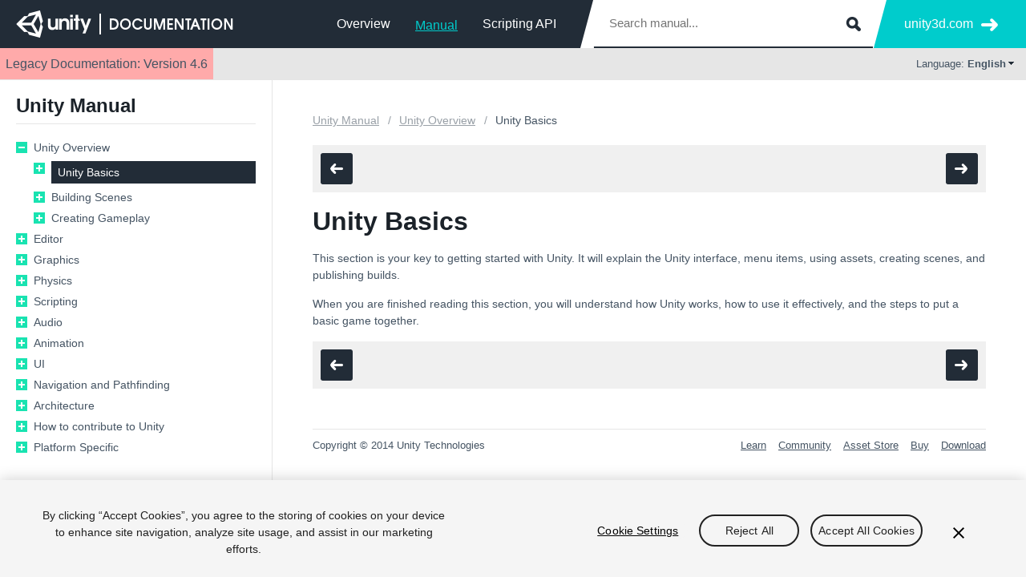

--- FILE ---
content_type: text/html,text/html; charset=utf-8
request_url: https://docs.unity3d.com/460/Documentation/Manual/UnityBasics.html
body_size: 2541
content:
<html lang="en" class="no-js"><head>
<!-- OneTrust Cookies Consent Notice start -->
<script type="text/javascript" src="https://cdn.cookielaw.org/scripttemplates/otSDKStub.js" charset="UTF-8" data-domain-script="6e91be4c-3145-4ea2-aa64-89d716064836"></script>
<script type="text/javascript">
  function OptanonWrapper() { }
</script>
<!-- OneTrust Cookies Consent Notice end -->
<meta content="text/html; charset=UTF-8" http-equiv="Content-Type">
<meta charset="utf-8">
<meta http-equiv="X-UA-Compatible" content="IE=edge,chrome=1">
<meta name="viewport" content="width=device-width, initial-scale=1.0">
<title>Unity - Manual: Unity Basics</title>
<meta name="description" content="Develop once, publish everywhere! Unity is the ultimate tool for video game development, architectural visualizations, and interactive media installations - publish to the web, Windows, OS X, Wii, Xbox 360, and iPhone with many more platforms to come.">
<meta name="author" content="Unity Technologies">
<link rel="shortcut icon" href="../StaticFilesManual/images/favicons/favicon.ico">
<link rel="icon" type="image/png" href="../StaticFilesManual/images/favicons/favicon.png">
<link rel="apple-touch-icon-precomposed" sizes="152x152" href="../StaticFilesManual/images/favicons/apple-touch-icon-152x152.png">
<link rel="apple-touch-icon-precomposed" sizes="144x144" href="../StaticFilesManual/images/favicons/apple-touch-icon-144x144.png">
<link rel="apple-touch-icon-precomposed" sizes="120x120" href="../StaticFilesManual/images/favicons/apple-touch-icon-120x120.png">
<link rel="apple-touch-icon-precomposed" sizes="114x114" href="../StaticFilesManual/images/favicons/apple-touch-icon-114x114.png">
<link rel="apple-touch-icon-precomposed" sizes="72x72" href="../StaticFilesManual/images/favicons/apple-touch-icon-72x72.png">
<link rel="apple-touch-icon-precomposed" href="../StaticFilesManual/images/favicons/apple-touch-icon.png">
<meta name="msapplication-TileColor" content="#222c37">
<meta name="msapplication-TileImage" content="../StaticFilesManual/images/favicons/tileicon-144x144.png">
<script type="text/javascript">
  var _gaq = _gaq || [];
  _gaq.push(['_setAccount', 'UA-2854981-1']);
  _gaq.push(['_setDomainName', 'unity3d.com']);
  _gaq.push(['_trackPageview']);
  (function() {
    var ga = document.createElement('script'); ga.type = 'text/javascript'; ga.async = true;
    ga.src = ('https:' == document.location.protocol ? 'https://ssl' : 'http://www') + '.google-analytics.com/ga.js';
    var s = document.getElementsByTagName('script')[0]; s.parentNode.insertBefore(ga, s);
  })();
  </script><script type="text/javascript" src="../StaticFilesManual/js/jquery.js"></script><script type="text/javascript" src="../StaticFilesManual/js/core.js"></script><script type="text/javascript" src="../StaticFilesManual/js/highlight.js"></script><script type="text/javascript" src="../StaticFilesManual/js/toc_en.js"></script><script>hljs.initHighlightingOnLoad();</script><link href="http://fonts.googleapis.com/css?family=Open+Sans:400,700,400italic" rel="stylesheet" type="text/css">
<link rel="stylesheet" type="text/css" href="../StaticFilesManual/css/core.css">
</head>
<body>
<div class="header-wrapper">
<div id="header" class="header"><div class="content">
<div class="spacer"><div class="menu">
<div class="logo"><a href="http://docs.unity3d.com"></a></div>
<div class="search-form"><form action="30_search.html" method="get" class="apisearch">
<input type="text" name="q" placeholder="Search manual..." autosave="Unity Reference" results="5" class="sbox field" id="q"><input type="submit" class="submit">
</form></div>
<ul>
<li><a href="http://docs.unity3d.com">Overview</a></li>
<li><a href="../Manual/index.html" class="selected">Manual</a></li>
<li><a href="../ScriptReference/index.html">Scripting API</a></li>
</ul>
</div></div>
<div class="more">
<div class="filler"></div>
<ul><li><a href="http://unity3d.com/">unity3d.com</a></li></ul>
</div>
</div></div>
<div class="toolbar"><div class="version-number">Legacy Documentation: Version 4.6</div><div class="content"><div class="lang-switcher">
<div class="current toggle" data-target=".lang-list">
<div class="lbl">Language: <span class="b">English</span>
</div>
<div class="arrow"></div>
</div>
<div class="lang-list" style="display:none;"><ul>
<li><a href="/Manual/UnityBasics.html">English</a></li>
<li><a href="/es/current/Manual/UnityBasics.html">Español</a></li>
<li><a href="/ru/current/Manual/UnityBasics.html">Русский</a></li>
</ul></div>
</div></div></div>
</div>
<div id="master-wrapper" class="master-wrapper clear">
<div id="sidebar" class="sidebar"><div class="sidebar-wrap"><div class="content"><div class="sidebar-menu"><div class="toc"><h2>Unity Manual</h2></div></div></div></div></div>
<div id="content-wrap" class="content-wrap"><div class="content-block"><div class="content">
<div class="section">
<div class="breadcrumbs clear"><ul>
<li><a href="UnityManualRestructured.html">Unity Manual</a></li>
<li><a href="UnityOverview.html">Unity Overview</a></li>
<li>Unity Basics</li>
</ul></div>
<div class="mb20"><div class="nextprev clear">
<div class="icon tt left mr1" data-distance="-40|-30|top">
<span class="prev"><a href="UnityOverview.html"></a></span><div class="tip">Unity Overview</div>
</div>
<div class="icon tt right" data-distance="-40|-30|top">
<span class="next"><a href="LearningtheInterface.html"></a></span><div class="tip">Learning the Interface</div>
</div>
</div></div>
<h1>Unity Basics</h1>
  		        <div class="suggest">
                <a class="blue-btn sbtn">Suggest a change</a>
                <div class="suggest-wrap rel hide">
                  <div class="loading hide">
<div></div>
<div></div>
<div></div>
</div>
                  <div class="suggest-success hide">
                    <h2>Success!</h2>
                    <p>Thank you for helping us improve the quality of Unity Documentation. Although we cannot accept all submissions, we do read each suggested change from our users and will make updates where applicable.</p>
                    <a class="gray-btn sbtn close">Close</a>
                  </div>
                  <div class="suggest-failed hide">
                    <h2>Sumbission failed</h2>
                    <p>For some reason your suggested change could not be submitted. Please <a>try again</a> in a few minutes. And thank you for taking the time to help us improve the quality of Unity Documentation.</p>
                    <a class="gray-btn sbtn close">Close</a>
                  </div>
                  <div class="suggest-form clear">
                    <label for="suggest_name">Your name</label>
                    <input id="suggest_name" type="text">
                    <label for="suggest_email">Your email</label>
                    <input id="suggest_email" type="email">
                    <label for="suggest_body" class="clear">Suggestion <span class="r">*</span></label>
                    <textarea id="suggest_body" class="req"></textarea>
                    <button id="suggest_submit" class="blue-btn mr10">Submit suggestion</button>
                    <p class="mb0"><a class="cancel left lh42 cn">Cancel</a></p>
                  </div>
                </div>
              </div>
<!--BeginSwitchLink--><!--EndSwitchLink-->
<div class="clear"></div>

<p>This section is your key to getting started with Unity. It will explain the Unity interface, menu items, using assets, creating scenes, and publishing builds.</p>

<p>When you are finished reading this section, you will understand how Unity works, how to use it effectively, and the steps to put a basic game together.</p>
<div class="nextprev clear">
<div class="icon tt left mr1" data-distance="-40|-30|top">
<span class="prev"><a href="UnityOverview.html"></a></span><div class="tip">Unity Overview</div>
</div>
<div class="icon tt right" data-distance="-40|-30|top">
<span class="next"><a href="LearningtheInterface.html"></a></span><div class="tip">Learning the Interface</div>
</div>
</div>
</div>
<div class="footer-wrapper"><div class="footer clear">
<div class="copy">Copyright © 2014 Unity Technologies</div>
<div class="menu">
<a href="http://unity3d.com/learn">Learn</a><a href="http://unity3d.com/community">Community</a><a href="http://unity3d.com/asset-store">Asset Store</a><a href="https://store.unity3d.com">Buy</a><a href="http://unity3d.com/unity/download">Download</a>
</div>
</div></div>
</div></div></div>
</div>


</body></html>

--- FILE ---
content_type: text/css
request_url: https://docs.unity3d.com/460/Documentation/StaticFilesManual/css/core.css
body_size: 5947
content:
/* ====================================================
 * Company: Unity Technologies
 * Author:  Rickard Andersson, rickard@unity3d.com
======================================================= */

/****************************************
  ==== RESETS & EXTRAS
****************************************/

html,body,div,ul,ol,li,dl,dt,dd,h1,h2,h3,h4,h5,h6,pre,form,p,blockquote,input,figure { margin: 0; padding: 0; }

h1,h2,h3,h4,h5,h6,pre,code,cite,code,th { font-size: 1em; font-weight: normal; font-style: normal; }
article, aside, details, figcaption, figure, footer, header, hgroup, menu, nav, section, video { display: block; }
iframe { border: none; } caption,th { text-align: left; } table { border-collapse: collapse; border-spacing: 0; }
img, img a, img a:hover { border: 0; display: block; max-width: 100%; }
::-moz-selection { background: #999; color: #fff; text-shadow: none; }
::selection { background: #999; color: #fff; text-shadow: none; }
.clear:after { visibility: hidden; display: block; font-size: 0; content: " "; clear: both; height: 0; }.clear { display: inline-table; clear: both; }
/* Hides from IE-mac \*/ * html .clear { height: 1%; } .clear { display: block; } /* End hide from IE-mac */
.left { float: left !important; } .right { float: right !important; }
.hide {display: none !important;} .hidden { visibility: hidden; opacity: 0; }
.mb0 { margin-bottom: 0 !important; } .mb5 { margin-bottom: 5px !important; } .mb10 { margin-bottom: 10px !important; } .mb20 { margin-bottom: 20px !important; }
.mt10 { margin-top: 10px; } .mr0 { margin-right: 0 !important; } .mr10 { margin-right: 10px !important; }
.cl { color: #99a0a7; } .cw { color: #fff !important; } .lh42 { line-height: 42px;} .rel { position: relative; }

/****************************************
  ==== FORM
****************************************/

input, select, textarea { font-family: 'Open Sans','Nanum Gothic',sans-serif; outline: none; margin: 0 0 20px 0; -webkit-appearance: none; }
button::-moz-focus-inner, input[type="reset"]::-moz-focus-inner, input[type="button"]::-moz-focus-inner, input[type="submit"]::-moz-focus-inner, input[type="file"] > input[type="button"]::-moz-focus-inner { padding: 0px; }
input[type="text"], input[type="tel"], input[type="email"], input[type="url"], input[type="password"], select, textarea { width: 100%; font-size: 0.9375em; display: block; outline-width: 0; border: #00cccc 1px solid; line-height: 18px; padding: 10px 13px; color: #455463 !important; resize: none; -webkit-box-sizing: border-box; -moz-box-sizing: border-box; box-sizing: border-box; -webkit-border-radius: 3px; -moz-border-radius: 3px; border-radius: 3px; }
input[type="text"]:focus, input[type="tel"]:focus, input[type="email"]:focus, input[type="url"]:focus, input[type="password"]:focus, select:focus, textarea:focus { border-color: #455463 !important; }
textarea { height: 100px; }
label { display: inline-block; font-size: 0.9375em; margin: 0 0 7px 0; font-weight: bold; cursor: pointer; text-transform: uppercase; }
label span.r { color: #00cccc; }
input[type="text"].error, input[type="tel"].error, input[type="email"].error, input[type="password"].error, textarea.error { padding: 10px 45px 10px 13px; background: #fff url(../images/error-red.png) right 15px no-repeat; }

/****************************************
  ==== MESSAGES
****************************************/

div.message { padding: 10px 15px; margin: 0 0 15px 0; font-size: 0.875em; }
div.message-error { background: #ffe2d7; }
div.message-warning { background: #fff9d7; }
div.message-ok { background: #ebffce; }

/****************************************
  ==== LOADING
****************************************/

div.loading { width: 60px; height: 18px; position: absolute; left: 50%; top: 50%; z-index: 15; margin: -9px 0 0 -30px; }
div.loading div { width: 18px; height: 18px; display: block; float: left; margin: 0 1px; background-color: #29e5b7; -webkit-border-radius: 100%; -moz-border-radius: 100%; border-radius: 100%; -webkit-box-shadow: 0px 20px 20px rgba(255,255,255,0.2); -moz-box-shadow: 0px 20px 20px rgba(255,255,255,0.2); box-shadow: 0px 20px 20px rgba(255,255,255,0.2); -webkit-animation: bouncedelay 1.4s infinite ease-in-out; -moz-animation: bouncedelay 1.4s infinite ease-in-out; -o-animation: bouncedelay 1.4s infinite ease-in-out; animation: bouncedelay 1.4s infinite ease-in-out; -webkit-animation-fill-mode: both; -moz-animation-fill-mode: both; -o-animation-fill-mode: both; animation-fill-mode: both; }
div.loading div:nth-child(1){ -webkit-animation-delay: -0.32s; -moz-animation-delay: -0.32s; -o-animation-delay: -0.32s; animation-delay: -0.32s; }
div.loading div:nth-child(2){ -webkit-animation-delay: -0.16s; -moz-animation-delay: -0.16s; -o-animation-delay: -0.16s; animation-delay: -0.16s; }
/* Loading animation */
@-webkit-keyframes bouncedelay {
  0%, 80%, 100% { -webkit-transform: scale(0.0) }
  40% { -webkit-transform: scale(1.0) }
}
@-moz-keyframes bouncedelay {
  0%, 80%, 100% { -moz-transform: scale(0.0) }
  40% { -moz-transform: scale(1.0) }
}
@-o-keyframes bouncedelay {
  0%, 80%, 100% { -o-transform: scale(0.0) }
  40% { -o-transform: scale(1.0) }
}
@keyframes bouncedelay {
  0%, 80%, 100% { transform: scale(0.0) }
  40% { transform: scale(1.0) }
}

/****************************************
  ==== TOOLTIP
****************************************/

.tt { position: relative; }
.tt div.tip { height: 24px; line-height: 24px; position: absolute; left: -100000px; z-index: 9999; background: #222c37; color: #fff; border: 0; font-size: 0.75em; font-weight: normal; padding: 0 7px; white-space: nowrap; text-align: center; }
.tt div.b:after { content: ""; display: block; position: absolute; top: -8px; left: 50%; font-size: 0px; line-height: 0%; width: 0px; margin: 0 0 0 -3px; border: transparent 4px solid; border-bottom-color: #222c37; }
.tt div.t:after { content: ""; display: block; position: absolute; bottom: -8px; left: 50%; font-size: 0px; line-height: 0%; width: 0px; margin: 0 0 0 -4px; border: transparent 4px solid; border-top-color: #222c37; }
.tt div.tip-visible { left: 50%; -webkit-transform: translateX(-50%); -moz-transform: translateX(-50%); -ms-transform: translateX(-50%); -o-transform: translateX(-50%); transform: translateX(-50%); }

/****************************************
  ==== TYPO
****************************************/

@font-face {
  font-family: 'avalon';
  src: url('http://unity3d.com/profiles/unity3d/themes/unity/fonts/avalon/Avalon-Book-webfont.eot');
  src: url('http://unity3d.com/profiles/unity3d/themes/unity/fonts/avalon/Avalon-Book-webfont.eot?#iefix') format('embedded-opentype'),
       url('http://unity3d.com/profiles/unity3d/themes/unity/fonts/avalon/Avalon-Book-webfont.woff') format('woff'),
       url('http://unity3d.com/profiles/unity3d/themes/unity/fonts/avalon/Avalon-Book-webfont.ttf') format('truetype'),
       url('http://unity3d.com/profiles/unity3d/themes/unity/fonts/avalon/Avalon-Book-webfont.svg#avalon') format('svg');
  font-weight: normal;
  font-style: normal;
}
@font-face {
  font-family: 'avalonbold';
  src: url('http://unity3d.com/profiles/unity3d/themes/unity/fonts/avalon/Avalon-Bold-webfont.eot');
  src: url('http://unity3d.com/profiles/unity3d/themes/unity/fonts/avalon/Avalon-Bold-webfont.eot?#iefix') format('embedded-opentype'),
       url('http://unity3d.com/profiles/unity3d/themes/unity/fonts/avalon/Avalon-Bold-webfont.woff') format('woff'),
       url('http://unity3d.com/profiles/unity3d/themes/unity/fonts/avalon/Avalon-Bold-webfont.ttf') format('truetype'),
       url('http://unity3d.com/profiles/unity3d/themes/unity/fonts/avalon/Avalon-Bold-webfont.svg#avalonbold') format('svg');
  font-weight: normal;
  font-style: normal;
}

body { font: 16px/135% 'Open Sans', sans-serif; color: #455463; font-style: normal; font-weight: normal; overflow: auto; overflow-y: scroll; -webkit-text-size-adjust: none; -ms-text-size-adjust: none; -webkit-tap-highlight-color: rgba(0,0,0,0); -webkit-font-smoothing: antialiased; }
h1 { font-size: 2em; line-height: 1em; color: #1b2229; font-weight: 700; margin: 0 0 10px 0; word-wrap: break-word; }
h1 a { text-decoration: none; }
h1 a:hover { text-decoration: underline; }
h2 { font-size: 1.5em; line-height: 1em; color: #1b2229; font-weight: 700; margin: 0 0 15px 0; }
div.subsection div.subsection h2 { font-size: 1.125em; color: #455463; }
h3 { font-size: 1.25em; line-height: 1.2em; font-weight: bold; margin: 0 0 10px 0; color: #455463; }
h4 { font-size: 1em; line-height: 1em; font-weight: bold; margin: 0 0 10px 0; color: #455463; }
p { max-width: 1100px; font-size: 0.875em; margin: 0 0 15px 0; }
a { color: #ff0066; text-decoration: underline; outline: none; cursor: pointer; }
a:hover, a:focus, a:active { color: #ff0066; text-decoration: none; outline: none; }
.cn { color: #455463; } .cn:hover { color: #455463; } .b, strong { font-weight: 700; }
ul.l { list-style-type: none; }
ul.l li { padding: 0 0 4px 20px; background: none; position: relative; font-size: 0.875em; }
ul.l li:before { content: "\2022"; font-size: 1.8em; position: absolute; top: 0; left: 0; color: #455463; }
ul.l li a { color: #333; }

/****************************************
  ==== BUTTONS
****************************************/

.blue-btn, .gray-btn { height: 42px; line-height: 42px; display: block; float: left; padding: 0 20px; color: #fff; font-size: 0.8125em; text-align: center; cursor: pointer; text-decoration: none; border: 0; outline: none; font-family: 'avalonbold','Open Sans',sans-serif; text-transform: uppercase; -webkit-border-radius: 3px; -moz-border-radius: 3px; border-radius: 3px; }
input.blue-btn, input.gray-btn { padding: 0 20px 4px 20px; }
.blue-btn { background-color: #00cccc; }
.blue-btn:hover { color: #fff; background-color: #222c37; }
.gray-btn { background-color: #222c37; }
.gray-btn:hover { color: #fff; background-color: #222c37; }
.bbtn { height: 50px; line-height: 50px; padding: 0 40px !important; font-size: 1.0em; }
.sbtn { height: 24px; line-height: 24px; padding: 0 10px !important; font-size: 0.75em; }
.dbtn, .dbtn:hover, .dbtn:active { cursor: default; background-color: #ccc; color: #f0f0f0; background-color: #ccc;  }
.centerbtn { float: none; display: inline-block; margin: 0; }

div.icon { width: 40px; height: 39px; float: left; }
div.icon a { width: 40px; height: 39px; display: block; }
div.icon span { width: 40px; height: 39px; display: block; background: #222c37 url(../images/sprites.png) 0 0 no-repeat; -webkit-border-radius: 3px; -moz-border-radius: 3px; border-radius: 3px; }
div.icon span.disabled { background-color: #ccc; }
div.icon span.prev { background-position: -34px -148px; }
div.icon span.next {  background-position: 11px -148px; }

/****************************************
  ==== HEADER
****************************************/

div.header-wrapper { width: 100%; height: 100px; position: fixed; z-index: 30; }
div.header { width: 100%; height: 60px; background: #222c37; }
div.header .content { min-width: 860px; margin: 0 auto; padding: 0 20px; position: relative; }
div.header .content .menu { width: 100%; float: left; margin: 0 -170px 0 0; position: relative; }
div.header .content .spacer { margin: 0 170px 0 0; }
div.header .menu .logo { width: 271px; height: 34px; float: left; padding: 13px 0 0 0; }
div.header .menu .logo a { width: 271px; height: 34px; display: block; background: url(../images/sprites.png) 0 0 no-repeat; }
div.header .menu ul { float: right; list-style-type: none; margin: 10px 0; padding: 0 30px 0 0; }
div.header .menu ul li { float: left; margin: 0 1px 0 0; font-size: 1em; font-family: 'avalon', sans-serif; }
div.header .menu ul li a { height: 40px; line-height: 40px; display: block; float: left; margin: 0 15px; text-decoration: none; cursor: pointer; color: #fff; -webkit-transition: color .15s; -moz-transition: color .15s; -ms-transition: color .15s; -o-transition: color .15s; transition: color .15s; }
div.header .menu ul li a:hover { color: #00cccc; }
div.header .menu ul li a.selected { color: #00cccc; position: relative; font-family: 'avalonbold', sans-serif; line-height: 44px; }
div.header .menu ul li a.selected:after { content: ''; display: block; width: 100%; height: 1px; position: absolute; bottom: 11px; left: 0; background: #00cccc; }
div.header div.search-form { float: right; position: relative; }
div.header div.search-form:before { content: ''; width: 18px; height: 60px; display: block; position: absolute; top: 0; left: -17px; background: url(../images/shard-left.png) 0 0 no-repeat; }
div.header div.search-form input.field { width: 350px; line-height: 18px; padding: 20px 50px 20px 20px; border: 0; margin: 0; -webkit-border-radius: 0; -moz-border-radius: 0; border-radius: 0; }
div.header div.search-form input.field:focus { background: #fff !important; }
div.header div.search-form input.submit { width: 30px; height: 30px; border: 0; margin: 0; cursor: pointer; outline-width: 0; text-indent: -9999em; position: absolute; top: 15px; right: 10px; background: url(../images/sprites.png) 5px -54px no-repeat; }
div.header .more { width: 170px; height: 60px; float: right; position: relative; }
div.header .more .filler { width: 800%; height: 60px; background: #00cccc; position: absolute; z-index: 14; left: 0px; top: 0; }
div.header .more .filler:before { content: ''; width: 18px; height: 60px; display: block; position: absolute; top: 0; left: -1px; background: url(../images/shard-right.png) 0 0 no-repeat; }
div.header .more ul { float: right; position: relative; z-index: 15; list-style: none; margin: 15px 15px 15px 0; }
div.header .more ul li { float: left; margin: 0 0 0 20px; font-size: 1em; font-family: 'avalon', sans-serif; }
div.header .more ul li a { height: 30px; line-height: 30px; display: block; float: left; padding: 0 31px 0 0; text-decoration: none; cursor: pointer; color: #fff; background: url(../images/sprites.png) right -112px no-repeat; }

/****************************************
  ==== TOOLBAR
****************************************/

div.toolbar { width: 100%; height: 40px; background: #e6e6e6; border-bottom: #222c37 0px solid; }
div.toolbar div.content { margin: 0 auto; padding: 0 15px; position: relative; }
div.toolbar div.script-lang { padding: 7px 0; float: right; position: relative; }
div.toolbar div.script-lang ul { list-style-type: none; float: left; }
div.toolbar div.script-lang ul li { width: 46px; height: 26px; line-height: 26px; display: block; float: left; margin: 0 0 0 1px; text-align: center; font-size: 0.75em; cursor: pointer; background: #fff; }
div.toolbar div.script-lang ul li:hover, div.toolbar div.script-lang ul li.selected { background-color: #222c37; color: #fff; }
div.toolbar div.script-lang div.dialog { width: 300px; background: #fff; position: absolute; top: 45px; right: 0; z-index: 10; -webkit-box-shadow: 0 1px 20px rgba(34,44,55,0.3); -moz-box-shadow: 0 1px 20px rgba(34,44,55,0.3); box-shadow: 0 1px 20px rgba(34,44,55,0.3); }
div.toolbar div.script-lang div.dialog:before { content: ''; display: block; position: absolute; top: -16px; right: 60px; border: transparent 8px solid; border-bottom-color: #19e3b1; }
div.toolbar div.script-lang div.dialog-content { border-top: #19e3b1 5px solid; padding: 15px; }
div.toolbar div.script-lang div.dialog-content h2 { float: left; margin: 0 0 10px 0; font-size: 1.125em; font-family: 'avalonbold', sans-serif; text-transform: uppercase; }
div.toolbar div.script-lang div.dialog-content p { padding: 10px 0 0 0; margin: 0; border-top: #e6e6e6 1px solid; font-size: 0.8125em; line-height: 1.3em; }
div.toolbar div.script-lang div.dialog div.close { width: 18px; height: 18px; float: right; cursor: pointer; background: url(../images/sprites.png) 0 -106px no-repeat; }
div.lang-switcher { padding: 7px 0; float: right; position: relative; }
div.lang-switcher div.current { float: left; }
div.lang-switcher div.lbl { float: left; line-height: 26px; padding: 0 3px 0 0; font-size: 0.8125em; cursor: pointer; }
div.lang-switcher div.current div.arrow { width: 7px; height: 26px; float: left; background: url(../images/sprites.png) -484px -24px no-repeat; cursor: pointer; }
div.lang-switcher div.lang-list { width: 150px; position: absolute; top: 36px; right: 0; z-index: 9999; background: #fff; border-top: #19e3b1 4px solid; -webkit-box-shadow: 0 1px 5px rgba(0,0,0,0.3); -moz-box-shadow: 0 1px 5px rgba(0,0,0,0.3); box-shadow: 0 1px 5px rgba(0,0,0,0.3); display: none; }
div.lang-switcher div.lang-list:before { content: ""; display: block; position: absolute; top: -20px; left: 50%; font-size: 0px; line-height: 0%; width: 0px; margin: 0 0 0 -5px; border: transparent 8px solid; border-bottom-color: #19e3b1; }
div.lang-switcher div.lang-list ul { list-style-type: none; }
div.lang-switcher div.lang-list li { font-size: 0.8125em; border-bottom: #e6e6e6 1px solid; }
div.lang-switcher div.lang-list li:last-child { border: 0; } 
div.lang-switcher div.lang-list a { display: block; padding: 7px 10px; color: #455463; text-decoration: none; }
div.lang-switcher div.lang-list a:hover { background: #f0f0f0; }
div.version-number { padding: 9px 7px; float: left; position: relative; background: #ffaaaa; }

/****************************************
  ==== LAYOUT
****************************************/

div.master-wrapper { min-width: 860px; margin: 0 auto 40px auto; padding: 100px 0 20px 0; }
div.content-wrap { width: 100%; float: right; margin: 0 0 0 -380px; position: relative; }
div.content-block { margin: 0 0 0 380px; }
div.content-wrap div.content { min-width: 460px; padding: 20px 40px 0 0; }
div.content-wrap div.content div.section { padding: 0 10px; margin: 0 0 50px 0; min-height: 200px; }

/****************************************
  ==== FOOTER
****************************************/

div.footer-wrapper { width: 100%; height: 40px; margin: 0 auto; }
div.footer { height: 40px; line-height: 40px; margin: 0 10px; font-size: 0.8125em; border-top: #e6e6e6 1px solid; }
div.footer div.copy { float: left; }
div.footer div.menu { float: right; }
div.footer div.menu a { color: #455463; margin: 0 0 0 15px; }

/****************************************
  ==== SIDEBAR
****************************************/

div.sidebar { width: 340px; margin: 0 40px 0 0; float: left; position: relative; z-index: 2; }
div.sidebar-wrap { width: 339px; position: fixed; border-right: #e6e6e6 1px solid; }
div.sidebar p { padding: 10px 20px; background: #222c37; margin: 0; }
div.sidebar-menu h2 { margin: 20px 0; padding: 0 0 10px 0; border-bottom: #e6e6e6 1px solid; }
div.sidebar-menu ul { list-style-type: none; margin: 0 0 20px 0; position: relative; }
div.sidebar-menu ul li { font-size: 0.875em; word-wrap: break-word; margin: 0 0 8px 0; line-height: 1.3em; padding: 0 0 0 22px; position: relative; }
div.sidebar-menu ul li.nl span { cursor: pointer; }
div.sidebar-menu ul li div.arrow { width: 12px; height: 12px; cursor: pointer; border: #19e3b1 1px solid; position: absolute; top: 2px; left: 0; background: #19e3b1 url(../images/sprites.png) 0 0 no-repeat; }
div.sidebar-menu ul li div.collapsed { background-position: -51px -61px; }
div.sidebar-menu ul li div.expanded { background-position: -51px -95px; }
div.sidebar-menu ul li a { display: block; color: #455463; word-wrap: break-word; text-decoration: none; }
div.sidebar-menu ul li a:hover { text-decoration: underline; }
div.sidebar-menu ul li a.current { background: #222c37; color: #fff; padding: 5px 8px; text-decoration: none; }
div.sidebar-menu ul li ul { margin: 8px 0 8px 0; }
div.sidebar-menu ul li ul li ul:before { left: -15px; }
div.sidebar-menu ul li ul li div.arrow { left: 0; }
div.sidebar-menu ul li ul li { font-size: 1em; padding: 0 0 0 22px; }
div.sidebar-menu ul li ul li ul li { font-size: 1em;  }

/****************************************
  ==== SIDEBAR CUSTOM SCROLLER
****************************************/

.mCSB_container { width: auto; margin: 0 30px 0 20px; overflow: hidden; }
.mCSB_container.mCS_no_scrollbar { margin: 0 20px; }
.mCS_disabled>.mCustomScrollBox>.mCSB_container.mCS_no_scrollbar, .mCS_destroyed>.mCustomScrollBox>.mCSB_container.mCS_no_scrollbar { margin-right: 30px; }
.mCustomScrollBox>.mCSB_scrollTools { width: 16px; height: 100%; top: 0; right: 0; z-index: 14; opacity: 0.5; filter: "alpha(opacity=50)"; -ms-filter:"alpha(opacity=50)"; }
.mCustomScrollBox:hover>.mCSB_scrollTools { opacity: 1; filter: "alpha(opacity=100)"; -ms-filter: "alpha(opacity=100)"; }
.mCSB_scrollTools .mCSB_draggerContainer { width: 8px; position: absolute; top: 0; bottom: 0; right: 0; z-index: 14; height: auto; }
.mCSB_scrollTools a+.mCSB_draggerContainer { margin: 20px 0; }
.mCSB_scrollTools .mCSB_draggerRail { width: 8px; height: 100%; margin: 0 auto; background: #ccf5f5; }
.mCSB_scrollTools .mCSB_dragger { width: 100%; height: 30px; cursor: pointer; }
.mCSB_scrollTools .mCSB_dragger .mCSB_dragger_bar { width: 8px; height: 100%; margin: 0 auto; text-align: center; background: #00cccc; }
.mCSB_scrollTools .mCSB_dragger:hover .mCSB_dragger_bar { background: #00cccc; }
.mCSB_scrollTools .mCSB_dragger:active .mCSB_dragger_bar, .mCSB_scrollTools .mCSB_dragger.mCSB_dragger_onDrag .mCSB_dragger_bar { background: #00cccc; }
.mCustomScrollBox { -ms-touch-action: none; }

/****************************************
  ==== CONTENT
****************************************/

.switch-link { margin: 0px 0 20px 5px; }
.suggest { float: left; margin: 0px 0 20px 0; position: relative; }
.content .section ul {  list-style-type: none; margin: 0 0 20px 0; }
.content .section ul li, .content .section ol li ul li { max-width: 1100px; padding: 0 0 3px 20px; background: none; position: relative; font-size: 0.875em; }
.content .section ul li:before { content: "\2022"; font-size: 1.8em; position: absolute; top: 0; left: 0; color: #455463; }
.content .section ul li ul, .content .section ul li ul li ul { margin: 0 0 5px 0; }
.content .section ul li ul li, .content .section ul li ul li ul li, .content .section ol li ul li { font-size: 1em; }
.content .section ol { margin: 0 0 20px 0; padding: 0 0 0 20px; }
.content .section ol li { padding: 0 0 5px 0; font-size: 0.875em; }
.content .section ul li ol { margin: 0 0 5px 0; }
.content .section ul li ol li:before { display: none; }
.content .section ul li p, .content .section ol li p { font-size: 1em; margin: 0; }
.content .section ul li img, .content .section ol li img { margin: 10px 0 5px 0; }
.content figure { margin: 0 0 30px 0; }
.content figure img { margin: 0 0 10px 0; }
.content figure figcaption { margin: 0 0 10px 0; font-size: 0.875em; color: #99a0a7; }
.content .section h2 { margin: 0 0 15px 0; padding: 10px 0 0 0; }
.content .section table { margin: 0 0 20px 0; }
.content .section table thead th { font-size: 1em; padding: 5px 10px; background: #f0f0f0; border: #f0f0f0 1px solid; border-bottom: #e6e6e6 1px solid; }
.content .section table thead th em { font-style: normal !important; }
.content .section table tbody td { font-size: 0.875em; padding: 5px 10px; border: #e6e6e6 1px solid; vertical-align: top; }
.content .section table tbody tr td:first-child { min-width: 150px; }

.nextprev { padding: 10px; background: #f0f0f0; }

/****************************************
  ==== SUGGESTION FORM
****************************************/

.suggest .suggest-wrap { width: 400px; position: absolute; top: 36px; left: 50%; z-index: 15; margin: 0 0 0 -200px; background: #fff; -webkit-box-shadow: 0 1px 20px rgba(34,44,55,0.3); -moz-box-shadow: 0 1px 20px rgba(34,44,55,0.3); box-shadow: 0 1px 20px rgba(34,44,55,0.3); }
.suggest .suggest-wrap:before { content: ''; display: block; position: absolute; top: -16px; left: 50%; margin: 0 0 0 -8px; border: transparent 8px solid; border-bottom-color: #222c37; }
.suggest .suggest-wrap .suggest-form { padding: 20px; border-top: #222c37 5px solid; }
.suggest .suggest-wrap label { font-size: 0.875em; }
.suggest-failed, .suggest-success { width: 100%; position: absolute; top: 0; left: 0; padding: 20px; border-top: #222c37 5px solid; -webkit-box-sizing: border-box; -moz-box-sizing: border-box; box-sizing: border-box; }

/****************************************
  ==== SEARCH RESULTS
****************************************/

div.search-results h2 { padding: 0 0 15px 0 !important; border-bottom: #e6e6e6 1px solid; font-weight: 400; }
div.search-results h2 span.q { font-weight: bold; }
div.search-results b { word-wrap: break-word; }
div.search-results div.result { width: 90%; margin: 0 0 20px 0; }
div.search-results div.result a.title { color: #ff0066; font-size: 1em; }
div.search-results div.result p strong { font-weight: 400 !important; }

/****************************************
  ==== BREADCRUMS
****************************************/

.breadcrumbs { margin: 0 0 20px 0; }
.breadcrumbs ul { list-style-type: none; padding: 0; }
.breadcrumbs ul li { float: left; margin: 0 25px 0 0; padding: 0 !important; font-size: 0.875em; position: relative; }
.breadcrumbs ul li:before { display: none; }
.breadcrumbs ul li:after { content: '/'; display: block; position: absolute; top: 0; right: -15px; color: #99a0a7; }
.breadcrumbs ul li:last-child:after { display: none; }
.breadcrumbs ul li a { display: block; float: left; color: #99a0a7; }

/****************************************
  ==== CODE SNIPPETS
****************************************/

pre { font-family: Consolas,Monaco,'Andale Mono',monospace; padding: 20px; margin: 0 0 30px 0; border: #ddd 1px solid; background: #fff; font-size: 0.9375em; color: #455463; overflow: auto; }
.code, .codelisting { white-space: pre; }

/****************************************
  ==== CODE HIGHLIGHTING
****************************************/

pre code{display:block;background:#f0f0f0}
pre code,pre .subst,pre .tag .title,pre .lisp .title,pre .clojure .built_in,pre .nginx .title{color:black}
pre .string,pre .title,pre .constant,pre .parent,pre .tag .value,pre .rules .value,pre .rules .value .number,pre .preprocessor,pre .ruby .symbol,pre .ruby .symbol .string,pre .aggregate,pre .template_tag,pre .django .variable,pre .smalltalk .class,pre .addition,pre .flow,pre .stream,pre .bash .variable,pre .apache .tag,pre .apache .cbracket,pre .tex .command,pre .tex .special,pre .erlang_repl .function_or_atom,pre .markdown .header{color:#800}pre .comment,pre .annotation,pre .template_comment,pre .diff .header,pre .chunk,pre .markdown .blockquote{color:#888}pre .number,pre .date,pre .regexp,pre .literal,pre .smalltalk .symbol,pre .smalltalk .char,pre .go .constant,pre .change,pre .markdown .bullet,pre .markdown .link_url{color:#080}pre .label,pre .javadoc,pre .ruby .string,pre .decorator,pre .filter .argument,pre .localvars,pre .array,pre .attr_selector,pre .important,pre .pseudo,pre .pi,pre .doctype,pre .deletion,pre .envvar,pre .shebang,pre .apache .sqbracket,pre .nginx .built_in,pre .tex .formula,pre .erlang_repl .reserved,pre .prompt,pre .markdown .link_label,pre .vhdl .attribute,pre .clojure .attribute,pre .coffeescript .property{color:#88F}pre .keyword,pre .id,pre .phpdoc,pre .title,pre .built_in,pre .aggregate,pre .css .tag,pre .javadoctag,pre .phpdoc,pre .yardoctag,pre .smalltalk .class,pre .winutils,pre .bash .variable,pre .apache .tag,pre .go .typename,pre .tex .command,pre .markdown .strong,pre .request,pre .status{font-weight:bold}pre .markdown .emphasis{font-style:italic}pre .nginx .built_in{font-weight:normal}pre .coffeescript .javascript,pre .javascript .xml,pre .tex .formula,pre .xml .javascript,pre .xml .vbscript,pre .xml .css,pre .xml .cdata{opacity:.5}

/****************************************
  ==== MANUAL FRONTPAGE
****************************************/

div.frontpage-divider {
  width: 100%; margin: 0 0 30px 0; padding: 0 0 5px 0; border-bottom: #e6e6e6 1px solid;
}
div.frontpage-section {
  width: 220px; height: 182px; float: left; margin: 0 15px 0 0; display: inline;
}
div.frontpage-section img {
  width: 220px; height: 60px; margin: 0 0 10px 0; -webkit-box-shadow: 0 0 10px rgba(0,0,0,0.3); -moz-box-shadow: 0 0 10px rgba(0,0,0,0.3); box-shadow: 0 0 10px rgba(0,0,0,0.3);
}
div.frontpage-section h3 {
  margin: 0 0 10px 0;
}
div.frontpage-section h3 a {
  color: #555;
}

/****************************************
  ==== MEDIA QUERIES
****************************************/

@media only screen and (max-width: 1260px) {

div.header .content { padding: 0 0 0 20px; }
div.header .content .menu { width: 100%; margin: 0; }
div.header .content .spacer { margin: 0; }
div.header .more { display: none; }
div.header div.search-form input.field { width: 300px; }
div.header .menu ul li:first-child { display: none; }
div.content-wrap { margin: 0 0 0 -360px; }
div.content-block { margin: 0 0 0 360px; }
div.content-wrap div.content { padding: 20px 20px 0 0; }
div.sidebar { margin: 0 20px 0 0; }
div.footer-wrapper { height: auto; }
div.footer { height: auto; line-height: 21px; padding: 10px 0 0 0; }
div.footer div.copy, div.footer div.menu { float: none; }
div.footer div.menu a { margin: 0 15px 0 0; }

}

@media only screen and (max-width: 900px) {

div.master-wrapper { padding: 0 0 20px 0;  }
div.header-wrapper { width: auto; position: relative; float: left; }
div.sidebar-wrap { position: static; }
div.content-wrap { width: 480px; float: left; margin: 0; }
div.content-block { margin: 0; }

}
@media only screen and (-moz-min-device-pixel-ratio: 2), only screen and (-o-min-device-pixel-ratio: 2/1), only screen and (-webkit-min-device-pixel-ratio: 2), only screen and (min-device-pixel-ratio: 2) {

div.header .menu .logo a, div.header .more ul li a, div.toolbar div.script-lang div.dialog div.close, div.lang-switcher div.current div.arrow, div.sidebar-menu ul li div.arrow, div.icon span { background-image: url(../images/sprites@2x.png); -webkit-background-size: 500px 250px; -moz-background-size: 500px 250px; -o-background-size: 500px 250px; background-size: 500px 250px; } 
input[type="text"].error, input[type="tel"].error, input[type="email"].error, input[type="password"].error, textarea.error { background-image: url(../images/error-red.png); -webkit-background-size: 24px 12px; -moz-background-size: 24px 12px; background-size: 24px 12px; }
div.header div.search-form:before { background-image: url(../images/shard-left@2x.png); -webkit-background-size: 18px 60px; -moz-background-size: 18px 60px; background-size: 18px 60px; }
div.header .more .filler:before { background-image: url(../images/shard-right@2x.png); -webkit-background-size: 18px 60px; -moz-background-size: 18px 60px; background-size: 18px 60px; }

}


--- FILE ---
content_type: application/javascript
request_url: https://docs.unity3d.com/460/Documentation/StaticFilesManual/js/toc_en.js
body_size: 11688
content:
var toc_json = {"link":"UnityManualRestructured","children":[{"link":"UnityOverview","children":[{"link":"UnityBasics","children":[{"link":"LearningtheInterface","children":[{"link":"ProjectView","children":null,"title":"Project Browser"},{"link":"Hierarchy","children":null,"title":"Hierarchy"},{"link":"Toolbar","children":null,"title":"Toolbar"},{"link":"SceneView","children":null,"title":"Scene View"},{"link":"GameView","children":null,"title":"Game View"},{"link":"Inspector","children":null,"title":"Inspector"},{"link":"OtherViews","children":null,"title":"Other Views"}],"title":"Learning the Interface"},{"link":"CustomizingYourWorkspace","children":null,"title":"Customizing Your Workspace"},{"link":"AssetWorkflow","children":null,"title":"Asset Workflow"},{"link":"CreatingScenes","children":null,"title":"Creating Scenes"},{"link":"PublishingBuilds","children":null,"title":"Publishing Builds"},{"link":"UnityHotkeys","children":null,"title":"Unity Hotkeys"},{"link":"Preferences","children":null,"title":"Preferences"}],"title":"Unity Basics"},{"link":"BuildingScenes","children":[{"link":"GameObjects","children":[{"link":"TheGameObject-ComponentRelationship","children":null,"title":"The GameObject-Component Relationship"},{"link":"UsingComponents","children":null,"title":"Using Components"},{"link":"TheComponent-ScriptRelationship","children":null,"title":"The Component-Script Relationship"},{"link":"DeactivatingGameObjects","children":null,"title":"Deactivating GameObjects"},{"link":"Tags","children":null,"title":"Tags"},{"link":"StaticObjects","children":null,"title":"Static GameObjects"}],"title":"GameObjects"},{"link":"UsingTheInspector","children":[{"link":"EditingValueProperties","children":null,"title":"Editing Properties"},{"link":"PresetLibraries","children":null,"title":"Preset Libraries"},{"link":"InspectorOptions","children":null,"title":"Inspector Options"}],"title":"Using the Inspector"},{"link":"UsingTheSceneView","children":[{"link":"SceneViewNavigation","children":null,"title":"Scene View Navigation"},{"link":"PositioningGameObjects","children":null,"title":"Positioning GameObjects"},{"link":"ViewModes","children":null,"title":"Scene View Control Bar"}],"title":"Using the Scene View"},{"link":"Searching","children":null,"title":"Searching"},{"link":"Prefabs","children":null,"title":"Prefabs"},{"link":"Lights","children":null,"title":"Lights"},{"link":"Cameras","children":null,"title":"Cameras"}],"title":"Building Scenes"},{"link":"CreatingGameplay","children":[{"link":"InstantiatingPrefabs","children":null,"title":"Instantiating Prefabs at runtime"},{"link":"Input","children":[{"link":"ConventionalGameInput","children":null,"title":"Conventional Game Input"},{"link":"MobileInput","children":null,"title":"Mobile Device Input"},{"link":"MobileKeyboard","children":null,"title":"Mobile Keyboard"}],"title":"Input"},{"link":"Transforms","children":null,"title":"Transforms"},{"link":"Overview2D","children":null,"title":"Gameplay in 2D"},{"link":"RandomNumbers","children":null,"title":"Adding Random Gameplay Elements"},{"link":"TroubleShooting","children":null,"title":"Trouble Shooting"}],"title":"Creating Gameplay"}],"title":"Unity Overview"},{"link":"Editor","children":[{"link":"EditorOverview","children":[{"link":"NetworkEmulation","children":null,"title":"Network Emulation"},{"link":"VisualStudioIntegration","children":null,"title":"Visual Studio C# Integration"},{"link":"Analytics","children":null,"title":"Analytics"},{"link":"VersionCheck","children":null,"title":"Check For Updates"},{"link":"IMEInput","children":null,"title":"IME in Unity"},{"link":"SpecialFolders","children":null,"title":"Special Folder Names"},{"link":"Versioncontrolintegration","children":[{"link":"perForceIntegration","children":null,"title":"Perforce Integration"},{"link":"plasticSCMIntegration","children":null,"title":"Plastic SCM Integration"},{"link":"ExternalVersionControlSystemSupport","children":null,"title":"Using External Version Control Systems with Unity"}],"title":"Version control integration (Team license only)"},{"link":"TroubleShootingEditor","children":null,"title":"Troubleshooting Editor"},{"link":"ExtendingTheEditor","children":[{"link":"editor-EditorWindows","children":null,"title":"Editor Windows"},{"link":"editor-PropertyDrawers","children":null,"title":"Property Drawers"},{"link":"editor-CustomEditors","children":null,"title":"Custom Editors"}],"title":"Extending the Editor"}],"title":"Editor Overview"},{"link":"EditorReference","children":[{"link":"comp-ManagerGroup","children":[{"link":"class-AudioManager","children":null,"title":"Audio Manager"},{"link":"class-EditorManager","children":null,"title":"Editor settings"},{"link":"class-InputManager","children":null,"title":"Input Manager"},{"link":"class-NetworkManager","children":null,"title":"Network Manager"},{"link":"class-PhysicsManager","children":null,"title":"Physics Manager"},{"link":"class-Physics2DManager","children":null,"title":"Physics 2D Manager"},{"link":"class-PlayerSettings","children":null,"title":"Player Settings"},{"link":"class-QualitySettings","children":null,"title":"Quality Settings"},{"link":"class-GraphicsSettings","children":null,"title":"Graphics Settings"},{"link":"class-RenderSettings","children":null,"title":"Render Settings"},{"link":"class-ScriptExecution","children":null,"title":"Script Execution Order Settings"},{"link":"class-TagManager","children":null,"title":"Tags and Layers"},{"link":"class-TimeManager","children":null,"title":"Time Manager"}],"title":"Settings Managers"},{"link":"comp-NetworkGroup","children":[{"link":"class-NetworkView","children":null,"title":"Network View"}],"title":"Network Group"}],"title":"Editor Reference"},{"link":"EditorHowTos","children":[{"link":"ProfilerWindow","children":[{"link":"ProfilerCPU","children":null,"title":"CPU Usage Area"},{"link":"ProfilerRendering","children":null,"title":"Rendering Area"},{"link":"ProfilerMemory","children":null,"title":"Memory Area"},{"link":"ProfilerAudio","children":null,"title":"Audio Area"},{"link":"ProfilerPhysics","children":null,"title":"Physics Profiler"},{"link":"ProfilerGPU","children":null,"title":"GPU Area"}],"title":"Profiler window"}],"title":"Editor HOWTOs"}],"title":"Editor"},{"link":"Graphics","children":[{"link":"GraphicsOverview","children":[{"link":"LightingOverview","children":[{"link":"Lightmapping","children":[{"link":"LightmappingInDepth","children":null,"title":"Lightmapping In-Depth"},{"link":"LightmappingCustomSettings","children":null,"title":"Custom Beast Settings"},{"link":"LightmappingUV","children":null,"title":"Lightmapping UVs"},{"link":"LightProbes","children":null,"title":"Light Probes (Pro only)"}],"title":"Lightmapping Quickstart"},{"link":"LinearLighting","children":null,"title":"Linear Lighting (Pro Only)"}],"title":"Lighting"},{"link":"CamerasOverview","children":[{"link":"CameraTricks","children":[{"link":"UnderstandingFrustum","children":null,"title":"Understanding the View Frustum"},{"link":"FrustumSizeAtDistance","children":null,"title":"The Size of the Frustum at a Given Distance from the Camera"},{"link":"DollyZoom","children":null,"title":"Dolly Zoom (AKA the \"Trombone\" Effect)"},{"link":"CameraRays","children":null,"title":"Rays from the Camera"},{"link":"ObliqueFrustum","children":null,"title":"Using an Oblique Frustum"},{"link":"ImpressionOfSize","children":null,"title":"Creating an Impression of Large or Small Size"}],"title":"Camera Tricks"},{"link":"OcclusionCulling","children":null,"title":"Occlusion Culling (Pro only)"}],"title":"Cameras"},{"link":"Shaders","children":[{"link":"ShadersOverview","children":null,"title":"Shaders Overview"},{"link":"Materials","children":null,"title":"Materials and Shaders"},{"link":"Built-inShaderGuide","children":[{"link":"shader-Performance","children":null,"title":"Usage and Performance of Built-in Shaders"},{"link":"shader-NormalFamily","children":[{"link":"shader-NormalVertexLit","children":null,"title":"Vertex-Lit"},{"link":"shader-NormalDiffuse","children":null,"title":"Diffuse"},{"link":"shader-NormalSpecular","children":null,"title":"Specular"},{"link":"shader-NormalBumpedDiffuse","children":null,"title":"Bumped Diffuse"},{"link":"shader-NormalBumpedSpecular","children":null,"title":"Bumped Specular"},{"link":"shader-NormalParallaxDiffuse","children":null,"title":"Parallax Diffuse"},{"link":"shader-NormalParallaxSpecular","children":null,"title":"Parallax Bumped Specular"},{"link":"shader-NormalDecal","children":null,"title":"Decal"},{"link":"shader-NormalDiffuseDetail","children":null,"title":"Diffuse Detail"}],"title":"Normal Shader Family"},{"link":"shader-TransparentFamily","children":[{"link":"shader-TransVertexLit","children":null,"title":"Transparent Vertex-Lit"},{"link":"shader-TransDiffuse","children":null,"title":"Transparent Diffuse"},{"link":"shader-TransSpecular","children":null,"title":"Transparent Specular"},{"link":"shader-TransBumpedDiffuse","children":null,"title":"Transparent Bumped Diffuse"},{"link":"shader-TransBumpedSpecular","children":null,"title":"Transparent Bumped Specular"},{"link":"shader-TransParallaxDiffuse","children":null,"title":"Transparent Parallax Diffuse"},{"link":"shader-TransParallaxSpecular","children":null,"title":"Transparent Parallax Specular"}],"title":"Transparent Shader Family"},{"link":"shader-TransparentCutoutFamily","children":[{"link":"shader-TransCutVertexLit","children":null,"title":"Transparent Cutout Vertex-Lit"},{"link":"shader-TransCutDiffuse","children":null,"title":"Transparent Cutout Diffuse"},{"link":"shader-TransCutSpecular","children":null,"title":"Transparent Cutout Specular"},{"link":"shader-TransCutBumpedDiffuse","children":null,"title":"Transparent Cutout Bumped Diffuse"},{"link":"shader-TransCutBumpedSpecular","children":null,"title":"Transparent Cutout Bumped Specular"}],"title":"Transparent Cutout Shader Family"},{"link":"shader-SelfIllumFamily","children":[{"link":"shader-SelfIllumVertexLit","children":null,"title":"Self-Illuminated Vertex-Lit"},{"link":"shader-SelfIllumDiffuse","children":null,"title":"Self-Illuminated Diffuse"},{"link":"shader-SelfIllumSpecular","children":null,"title":"Self-Illuminated Specular"},{"link":"shader-SelfIllumBumpedDiffuse","children":null,"title":"Self-Illuminated Normal mapped Diffuse"},{"link":"shader-SelfIllumBumpedSpecular","children":null,"title":"Self-Illuminated Normal mapped Specular"},{"link":"shader-SelfIllumParallaxDiffuse","children":null,"title":"Self-Illuminated Parallax Diffuse"},{"link":"shader-SelfIllumParallaxSpecular","children":null,"title":"Self-Illuminated Parallax Specular"}],"title":"Self-Illuminated Shader Family"},{"link":"shader-ReflectiveFamily","children":[{"link":"shader-ReflectiveVertexLit","children":null,"title":"Reflective Vertex-Lit"},{"link":"shader-ReflectiveDiffuse","children":null,"title":"Reflective Diffuse"},{"link":"shader-ReflectiveSpecular","children":null,"title":"Reflective Specular"},{"link":"shader-ReflectiveBumpedDiffuse","children":null,"title":"Reflective Bumped Diffuse"},{"link":"shader-ReflectiveBumpedSpecular","children":null,"title":"Reflective Bumped Specular"},{"link":"shader-ReflectiveParallaxDiffuse","children":null,"title":"Reflective Parallax Diffuse"},{"link":"shader-ReflectiveParallaxSpecular","children":null,"title":"Reflective Parallax Specular"},{"link":"shader-ReflectiveBumpedUnlit","children":null,"title":"Reflective Normal Mapped Unlit"},{"link":"shader-ReflectiveBumpedVertexLit","children":null,"title":"Reflective Normal mapped Vertex-lit"}],"title":"Reflective Shader Family"}],"title":"Built-in Shader Guide"}],"title":"Shaders"},{"link":"script-Terrain","children":[{"link":"terrain-UsingTerrains","children":null,"title":"Creating and Editing Terrains"},{"link":"terrain-Height","children":null,"title":"Height Tools"},{"link":"terrain-Textures","children":null,"title":"Textures"},{"link":"terrain-Trees","children":null,"title":"Trees"},{"link":"terrain-Grass","children":null,"title":"Grass and Other Details"},{"link":"terrain-WindZones","children":null,"title":"Wind Zones"},{"link":"terrain-OtherSettings","children":null,"title":"Terrain Settings"}],"title":"Terrain Engine"},{"link":"class-Tree","children":[{"link":"tree-FirstTree","children":null,"title":"Building Your First Tree"},{"link":"tree-Structure","children":null,"title":"Tree Creator Basics"},{"link":"tree-Branches","children":null,"title":"Branch Group Properties"},{"link":"tree-Leaves","children":null,"title":"Leaf Group Properties"},{"link":"class-WindZone","children":null,"title":"Tree - Wind Zones"}],"title":"Tree Creator"},{"link":"ParticleSystems","children":null,"title":"Particle Systems"},{"link":"Textures","children":null,"title":"Textures and Videos"},{"link":"SpriteEditor","children":[{"link":"SpritePacker","children":null,"title":"Sprite Packer"}],"title":"Sprite Editor"},{"link":"Clusters","children":[{"link":"ClusterInstallation","children":null,"title":"Installing the Cluster Renderer"},{"link":"ClusterSetup","children":null,"title":"Setting Up A Clustered Scene"},{"link":"ClusterOperation","children":null,"title":"Operating The Cluster"}],"title":"Cluster Rendering"},{"link":"null","children":[{"link":"HDR","children":null,"title":"HDR (High Dynamic Range) Rendering in Unity"},{"link":"RenderingPaths","children":null,"title":"Rendering Paths"},{"link":"LevelOfDetail","children":null,"title":"Level of Detail (Pro Only)"},{"link":"DirectX11","children":null,"title":"Using DirectX 11 in Unity 4"},{"link":"ComputeShaders","children":null,"title":"Compute Shaders"},{"link":"SparseTextures","children":null,"title":"Sparse Textures"},{"link":"GraphicsEmulation","children":null,"title":"Graphics Hardware Capabilities and Emulation"}],"title":"Advanced Rendering Features"},{"link":"ProceduralMaterials","children":[{"link":"GeneratingMeshGeometryProcedurally","children":[{"link":"AnatomyofaMesh","children":null,"title":"Anatomy of a Mesh"},{"link":"UsingtheMeshClass","children":null,"title":"Using the Mesh Class"},{"link":"Meshes","children":[{"link":"3D-formats","children":null,"title":"3D formats"}],"title":"Meshes"}],"title":"Generating Mesh Geometry Procedurally"}],"title":"Procedural Materials"},{"link":"OptimizingGraphicsPerformance","children":[{"link":"DrawCallBatching","children":null,"title":"Draw Call Batching"},{"link":"ModelingOptimizedCharacters","children":null,"title":"Modeling Characters for Optimal Performance"},{"link":"RenderingStatistics","children":null,"title":"Rendering Statistics Window"}],"title":"Optimizing Graphics Performance"},{"link":"VectorCookbook","children":[{"link":"UnderstandingVectorArithmetic","children":null,"title":"Understanding Vector Arithmetic"},{"link":"DirectionDistanceFromOneObjectToAnother","children":null,"title":"Direction and Distance from One Object to Another"},{"link":"ComputingNormalPerpendicularVector","children":null,"title":"Computing a Normal/Perpendicular vector"},{"link":"AmountVectorMagnitudeInAnotherDirection","children":null,"title":"The Amount of One Vector's Magnitude that Lies in Another Vector's Direction"}],"title":"Vector Cookbook"},{"link":"Layers","children":[{"link":"LayerBasedCollision","children":null,"title":"Layer-Based Collision Detection."}],"title":"Layers"}],"title":"Graphics Overview"},{"link":"GraphicsReference","children":[{"link":"LightingReference","children":[{"link":"class-Light","children":null,"title":"Light"},{"link":"class-LightProbeGroup","children":null,"title":"Light Probe Group"}],"title":"Lighting Reference"},{"link":"CamerasReference","children":[{"link":"class-Camera","children":null,"title":"Camera"},{"link":"class-FlareLayer","children":null,"title":"Flare Layer"},{"link":"class-GUILayer","children":null,"title":"GUI Layer (Legacy)"}],"title":"Cameras Reference"},{"link":"SL-Reference","children":[{"link":"SL-SurfaceShaders","children":[{"link":"SL-SurfaceShaderExamples","children":null,"title":"Surface Shader Examples"},{"link":"SL-SurfaceShaderLighting","children":null,"title":"Custom Lighting models in Surface Shaders"},{"link":"SL-SurfaceShaderLightingExamples","children":null,"title":"Surface Shader Lighting Examples"},{"link":"SL-SurfaceShaderTessellation","children":null,"title":"Surface Shaders with DX11 Tessellation"}],"title":"Writing Surface Shaders"},{"link":"SL-ShaderPrograms","children":[{"link":"SL-VertexFragmentShaderExamples","children":null,"title":"Vertex and Fragment Shader Examples"},{"link":"SL-PropertiesInPrograms","children":null,"title":"Accessing shader properties in Cg"},{"link":"SL-VertexProgramInputs","children":null,"title":"Providing vertex data to vertex programs"},{"link":"SL-BuiltinIncludes","children":null,"title":"Built-in shader include files"},{"link":"SL-BuiltinMacros","children":null,"title":"Predefined shader preprocessor macros"},{"link":"SL-BuiltinStateInPrograms","children":null,"title":"Built-in state variables in shader programs"},{"link":"SL-MultipleProgramVariants","children":null,"title":"Making multiple shader program variants"},{"link":"SL-GLSLShaderPrograms","children":null,"title":"GLSL Shader Programs"}],"title":"Writing vertex and fragment shaders"},{"link":"SL-Shader","children":[{"link":"SL-Properties","children":null,"title":"ShaderLab syntax: Properties"},{"link":"SL-SubShader","children":[{"link":"SL-Pass","children":[{"link":"SL-Material","children":null,"title":"ShaderLab syntax: Color, Material, Lighting"},{"link":"SL-CullAndDepth","children":null,"title":"ShaderLab syntax: Culling & Depth Testing"},{"link":"SL-SetTexture","children":null,"title":"ShaderLab syntax: Texture Combiners"},{"link":"SL-Fog","children":null,"title":"ShaderLab syntax: Fog"},{"link":"SL-AlphaTest","children":null,"title":"ShaderLab syntax: Alpha testing"},{"link":"SL-Blend","children":null,"title":"ShaderLab syntax: Blending"},{"link":"SL-PassTags","children":null,"title":"ShaderLab syntax: Pass Tags"},{"link":"SL-Name","children":null,"title":"ShaderLab syntax: Name"},{"link":"SL-BindChannels","children":null,"title":"ShaderLab syntax: BindChannels"},{"link":"SL-Stencil","children":null,"title":"ShaderLab syntax: Stencil"}],"title":"ShaderLab syntax: Pass"},{"link":"SL-UsePass","children":null,"title":"ShaderLab syntax: UsePass"},{"link":"SL-GrabPass","children":null,"title":"ShaderLab syntax: GrabPass"},{"link":"SL-SubshaderTags","children":null,"title":"ShaderLab syntax: SubShader Tags"}],"title":"ShaderLab syntax: SubShader"},{"link":"SL-Fallback","children":null,"title":"ShaderLab syntax: Fallback"},{"link":"SL-CustomEditor","children":null,"title":"ShaderLab syntax: CustomEditor"},{"link":"SL-Other","children":null,"title":"ShaderLab syntax: other commands"}],"title":"ShaderLab syntax: Shader"},{"link":"SL-AdvancedTopics","children":[{"link":"SL-RenderPipeline","children":null,"title":"Unity's Rendering Pipeline"},{"link":"SL-ShaderPerformance","children":null,"title":"Performance Tips when Writing Shaders"},{"link":"SL-ShaderReplacement","children":null,"title":"Rendering with Replaced Shaders"},{"link":"SL-CustomMaterialEditors","children":null,"title":"Custom Material Editors"},{"link":"SL-DepthTextures","children":null,"title":"Using Depth Textures"},{"link":"SL-CameraDepthTexture","children":null,"title":"Camera's Depth Texture"},{"link":"SL-PlatformDifferences","children":null,"title":"Platform Specific Rendering Differences"},{"link":"SL-ShaderLOD","children":null,"title":"Shader Level of Detail"},{"link":"SL-DebuggingD3D11ShadersWithVS","children":null,"title":"Debugging DirectX 11 shaders with Visual Studio"}],"title":"Advanced ShaderLab topics"},{"link":"SL-BuiltinValues","children":null,"title":"ShaderLab built-in values"}],"title":"Shader Reference"},{"link":"class-ParticleSystem","children":[{"link":"comp-ParticlesLegacy","children":[{"link":"class-EllipsoidParticleEmitter","children":null,"title":"Ellipsoid Particle Emitter (Legacy)"},{"link":"class-MeshParticleEmitter","children":null,"title":"Mesh Particle Emitter (Legacy)"},{"link":"class-ParticleAnimator","children":null,"title":"Particle Animator (Legacy)"},{"link":"class-ParticleRenderer","children":null,"title":"Particle Renderer (Legacy)"},{"link":"class-WorldParticleCollider","children":null,"title":"World Particle Collider (Legacy)"}],"title":"Particle Systems (Legacy, prior to release 3.5)"}],"title":"Particle system"},{"link":"comp-Effects","children":[{"link":"class-Halo","children":null,"title":"Halo"},{"link":"class-LensFlare","children":[{"link":"class-Flare","children":null,"title":"Flare"}],"title":"Lens Flare"},{"link":"class-LineRenderer","children":null,"title":"Line Renderer"},{"link":"class-TrailRenderer","children":null,"title":"Trail Renderer"},{"link":"class-Projector","children":null,"title":"Projector"}],"title":"Visual Effects Reference"},{"link":"comp-ImageEffects","children":[{"link":"script-AntialiasingAsPostEffect","children":null,"title":"Antialiasing (PostEffect)"},{"link":"script-Bloom","children":null,"title":"Bloom"},{"link":"script-FastBloom","children":null,"title":"FastBloom"},{"link":"script-BloomAndLensFlares","children":null,"title":"Bloom and Lens Flares"},{"link":"script-BlurEffect","children":null,"title":"Blur Effect"},{"link":"script-Blur","children":null,"title":"Blur"},{"link":"script-CameraMotionBlur","children":null,"title":"Camera Motion Blur"},{"link":"script-ColorCorrectionCurves","children":null,"title":"Color Correction Curves"},{"link":"script-ColorCorrectionEffect","children":null,"title":"Color Correction"},{"link":"script-ColorCorrectionLut","children":null,"title":"Color Correction Lookup Texture"},{"link":"script-ContrastEnhance","children":null,"title":"Contrast Enhance"},{"link":"script-ContrastStretchEffect","children":null,"title":"Contrast Stretch"},{"link":"script-Crease","children":null,"title":"Crease"},{"link":"script-DepthOfField34","children":null,"title":"Depth of Field 3.4"},{"link":"script-DepthOfFieldScatter","children":null,"title":"Depth of Field"},{"link":"script-EdgeDetectEffect","children":null,"title":"Edge Detection"},{"link":"script-EdgeDetectEffectNormals","children":null,"title":"Edge Detect Effect Normals"},{"link":"script-Fisheye","children":null,"title":"Fisheye"},{"link":"script-GlobalFog","children":null,"title":"Global Fog"},{"link":"script-GlowEffect","children":null,"title":"Glow"},{"link":"script-GrayscaleEffect","children":null,"title":"Grayscale"},{"link":"script-MotionBlur","children":null,"title":"Motion Blur"},{"link":"script-NoiseAndGrain","children":null,"title":"Noise And Grain"},{"link":"script-NoiseEffect","children":null,"title":"Noise"},{"link":"script-ScreenOverlay","children":null,"title":"Screen Overlay"},{"link":"script-SepiaToneEffect","children":null,"title":"Sepia Tone"},{"link":"script-SunShafts","children":null,"title":"Sun Shafts"},{"link":"script-AmbientObscurance","children":null,"title":"Screen Space Ambient Obscurance"},{"link":"script-SSAOEffect","children":null,"title":"Screen Space Ambient Occlusion (SSAO)"},{"link":"script-TiltShiftHdr","children":null,"title":"Tilt Shift"},{"link":"script-Tonemapping","children":null,"title":"Tonemapping"},{"link":"script-TwirlEffect","children":null,"title":"Twirl"},{"link":"script-Vignetting","children":null,"title":"Vignetting (and Chromatic Aberration)"},{"link":"script-VortexEffect","children":null,"title":"Vortex"}],"title":"Image Effect Reference"},{"link":"comp-MeshGroup","children":[{"link":"class-Mesh","children":null,"title":"Meshes"},{"link":"class-Material","children":null,"title":"Material"},{"link":"class-MeshFilter","children":null,"title":"Mesh Filter"},{"link":"class-MeshRenderer","children":null,"title":"Mesh Renderer"},{"link":"class-SkinnedMeshRenderer","children":null,"title":"Skinned Mesh Renderer"},{"link":"class-TextMesh","children":[{"link":"class-TextAsset","children":null,"title":"Text Asset"},{"link":"class-Font","children":null,"title":"Font"}],"title":"Text Mesh"}],"title":"Mesh Components"},{"link":"comp-Textures","children":[{"link":"class-Texture3D","children":null,"title":"3D Textures"},{"link":"class-ProceduralMaterial","children":null,"title":"Procedural Material Assets"},{"link":"class-RenderTexture","children":null,"title":"Render Texture"},{"link":"class-TextureImporter","children":null,"title":"2D Textures"},{"link":"class-MovieTexture","children":null,"title":"Movie Texture"}],"title":"Texture Components"},{"link":"comp-RenderingGroup","children":[{"link":"class-Cubemap","children":null,"title":"Cubemap"},{"link":"class-OcclusionArea","children":null,"title":"Occlusion Area (Pro Only)"},{"link":"class-OcclusionPortal","children":null,"title":"Occlusion Portals"},{"link":"class-Skybox","children":null,"title":"Skybox"},{"link":"class-LODGroup","children":null,"title":"LOD Group"}],"title":"Rendering Components"},{"link":"Rendering-Tech","children":[{"link":"RenderTech-DeferredLighting","children":null,"title":"Deferred Lighting Rendering Path"},{"link":"RenderTech-ForwardRendering","children":null,"title":"Forward Rendering Path Details"},{"link":"RenderTech-VertexLit","children":null,"title":"Vertex Lit Rendering Path Details"},{"link":"RenderTech-HardwareRequirements","children":null,"title":"Hardware Requirements for Unity's Graphics Features"}],"title":"Unity's Rendering behind the scenes"},{"link":"class-SpriteRenderer","children":null,"title":"Sprite Renderer"}],"title":"Graphics Reference"},{"link":"null","children":[{"link":"Graphicshow-tos","children":[{"link":"HOWTO-alphamaps","children":null,"title":"Applying Edge Padding to Alpha Textures"},{"link":"HOWTO-bumpmap","children":null,"title":"How do I Use Normal Maps?"},{"link":"HOWTO-UseDetailTexture","children":null,"title":"How do I use Detail Textures?"},{"link":"HOWTO-UseSkybox","children":null,"title":"How do I Make a Skybox?"},{"link":"HOWTO-MeshParticleEmitter","children":null,"title":"How do I make a Mesh Particle Emitter? (Legacy Particle System)"},{"link":"HOWTO-LightCookie","children":null,"title":"How do I make a Spot Light Cookie?"},{"link":"HOWTO-FixZAxisIsUp","children":null,"title":"How do I fix the rotation of an imported model?"},{"link":"HOWTO-Water","children":null,"title":"How do I use Water?"}],"title":"Graphics Questions"},{"link":"HOWTO-exportFBX","children":null,"title":"FBX export guide"},{"link":"HOWTO-ArtAssetBestPracticeGuide","children":null,"title":"Art Asset Best Practice Guide"},{"link":"HOWTO-importObject","children":[{"link":"HOWTO-ImportObjectMaya","children":null,"title":"Importing Objects From Maya"},{"link":"HOWTO-ImportObjectCinema4D","children":null,"title":"Importing Objects From Cinema 4D"},{"link":"HOWTO-ImportObjectMax","children":null,"title":"Importing Objects From 3D Studio Max"},{"link":"HOWTO-ImportObjectCheetah3D","children":null,"title":"Importing Objects From Cheetah3D"},{"link":"HOWTO-ImportObjectModo","children":null,"title":"Importing Objects From Modo"},{"link":"HOWTO-importObjectLightwave","children":null,"title":"Importing Objects From Lightwave"},{"link":"HOWTO-ImportObjectBlender","children":null,"title":"Importing Objects From Blender"}],"title":"How do I import Models from my 3D app?"},{"link":"Shadows","children":[{"link":"DirectionalShadowDetails","children":null,"title":"Directional Shadow Details"},{"link":"ShadowTroubleshooting","children":null,"title":"Troubleshooting Shadows"},{"link":"ShadowSizeDetails","children":null,"title":"Shadow Size Computation"}],"title":"Shadows in Unity"},{"link":"OptimizeForIntegratedCards","children":null,"title":"Optimizing for integrated graphics cards"}],"title":"Graphics HOWTOs"},{"link":"null","children":[{"link":"Example-CreatingaBillboardPlane","children":null,"title":"Example - Creating a Billboard Plane"},{"link":"ShaderTut1","children":null,"title":"Shaders: ShaderLab & Fixed Function shaders"},{"link":"ShaderTut2","children":null,"title":"Shaders: Vertex and Fragment Programs"}],"title":"Graphics Tutorials"}],"title":"Graphics"},{"link":"PhysicsSection","children":[{"link":"PhysicsOverview","children":[{"link":"RigidbodiesOverview","children":null,"title":"Rigidbodies"},{"link":"CollidersOverview","children":null,"title":"Colliders"},{"link":"Joints","children":null,"title":"Joints"},{"link":"CharacterControllers","children":null,"title":"Character Controllers"}],"title":"Physics Overview"},{"link":"Physics3DReference","children":[{"link":"class-BoxCollider","children":null,"title":"Box Collider"},{"link":"class-CapsuleCollider","children":null,"title":"Capsule Collider"},{"link":"class-CharacterController","children":null,"title":"Character Controller"},{"link":"class-CharacterJoint","children":null,"title":"Character Joint"},{"link":"class-ConfigurableJoint","children":null,"title":"Configurable Joint"},{"link":"class-ConstantForce","children":null,"title":"Constant Force"},{"link":"class-FixedJoint","children":null,"title":"Fixed Joint"},{"link":"class-HingeJoint","children":null,"title":"Hinge Joint"},{"link":"class-MeshCollider","children":null,"title":"Mesh Collider"},{"link":"class-PhysicMaterial","children":null,"title":"Physics Material"},{"link":"class-Rigidbody","children":null,"title":"Rigidbody"},{"link":"class-SphereCollider","children":null,"title":"Sphere Collider"},{"link":"class-SpringJoint","children":null,"title":"Spring Joint"},{"link":"class-InteractiveCloth","children":null,"title":"Interactive Cloth"},{"link":"class-ClothRenderer","children":null,"title":"Cloth Renderer"},{"link":"class-SkinnedCloth","children":null,"title":"Skinned Cloth"},{"link":"class-WheelCollider","children":null,"title":"Wheel Collider"},{"link":"class-TerrainCollider","children":null,"title":"Terrain Collider"}],"title":"3D Physics Reference"},{"link":"Physics2DReference","children":[{"link":"class-Rigidbody2D","children":null,"title":"Rigidbody 2D"},{"link":"class-CircleCollider2D","children":null,"title":"Circle Collider 2D"},{"link":"class-BoxCollider2D","children":null,"title":"Box Collider 2D"},{"link":"class-PolygonCollider2D","children":null,"title":"Polygon Collider 2D"},{"link":"class-EdgeCollider2D","children":null,"title":"Edge Collider 2D"},{"link":"class-PhysicsMaterial2D","children":null,"title":"Physics Material 2D"},{"link":"class-SpringJoint2D","children":null,"title":"Spring Joint 2D"},{"link":"class-DistanceJoint2D","children":null,"title":"Distance Joint 2D"},{"link":"class-HingeJoint2D","children":null,"title":"Hinge Joint 2D"},{"link":"class-SliderJoint2D","children":null,"title":"Slider Joint 2D"},{"link":"class-WheelJoint2D","children":null,"title":"Wheel Joint 2D"}],"title":"2D Physics Reference"},{"link":"null","children":[{"link":"wizard-RagdollWizard","children":null,"title":"Ragdoll Wizard"}],"title":"Physics HOWTOs"}],"title":"Physics"},{"link":"ScriptingSection","children":[{"link":"ScriptingConcepts","children":[{"link":"CreatingAndUsingScripts","children":null,"title":"Creating and Using Scripts"},{"link":"ControllingGameObjectsComponents","children":null,"title":"Controlling GameObjects Using Components"},{"link":"EventFunctions","children":null,"title":"Event Functions"},{"link":"CreateDestroyObjects","children":null,"title":"Creating and Destroying GameObjects"},{"link":"Coroutines","children":null,"title":"Coroutines"},{"link":"ScriptCompileOrderFolders","children":null,"title":"Special Folders and Script Compilation Order"},{"link":"Namespaces","children":null,"title":"Namespaces"},{"link":"Attributes","children":null,"title":"Attributes"},{"link":"ExecutionOrder","children":null,"title":"Execution Order of Event Functions"},{"link":"UnderstandingAutomaticMemoryManagement","children":null,"title":"Understanding Automatic Memory Management"},{"link":"PlatformDependentCompilation","children":null,"title":"Platform Dependent Compilation"},{"link":"GenericFunctions","children":null,"title":"Generic Functions"},{"link":"script-Serialization","children":null,"title":"Script Serialization"},{"link":"UnityEvents","children":null,"title":"UnityEvents"}],"title":"Scripting Overview"},{"link":"ScriptingTools","children":[{"link":"Console","children":null,"title":"Console"},{"link":"MonoDevelop","children":null,"title":"MonoDevelop"},{"link":"Profiler","children":null,"title":"Profiler (Pro only)"},{"link":"LogFiles","children":null,"title":"Log Files"}],"title":"Scripting Tools"},{"link":"EventSystem","children":[{"link":"MessagingSystem","children":null,"title":"Messaging System"},{"link":"InputModules","children":null,"title":"InputModules"},{"link":"SupportedEvents","children":null,"title":"Supported Events"},{"link":"Raycasters","children":null,"title":"Raycasters"},{"link":"null","children":null,"title":"Event System Reference"}],"title":"EventSystem"},{"link":"script-EventSystem","children":null,"title":"Event System Manager"},{"link":"script-GraphicRaycaster","children":null,"title":"Graphic Raycaster"},{"link":"script-Physics2DRaycaster","children":null,"title":"Physics 2D Raycaster"},{"link":"script-PhysicsRaycaster","children":null,"title":"Physics Raycaster"},{"link":"script-StandaloneInputModule","children":null,"title":"Standalone Input Module"},{"link":"script-TouchInputModule","children":null,"title":"Touch Input Module"}],"title":"Scripting"},{"link":"Audio","children":[{"link":"AudioOverview","children":[{"link":"AudioFiles","children":null,"title":"Audio Files"},{"link":"TrackerModules","children":null,"title":"Tracker Modules"}],"title":"Audio Overview"},{"link":"null","children":[{"link":"comp-AudioGroup","children":[{"link":"class-AudioClip","children":null,"title":"Audio Clip"},{"link":"class-AudioListener","children":null,"title":"Audio Listener"},{"link":"class-AudioSource","children":null,"title":"Audio Source"},{"link":"class-AudioEffect","children":[{"link":"class-AudioLowPassFilter","children":null,"title":"Audio Low Pass Filter (Pro only)"},{"link":"class-AudioHighPassFilter","children":null,"title":"Audio High Pass Filter (Pro only)"},{"link":"class-AudioEchoFilter","children":null,"title":"Audio Echo Filter (Pro only)"},{"link":"class-AudioDistortionFilter","children":null,"title":"Audio Distortion Filter (Pro only)"},{"link":"class-AudioReverbFilter","children":null,"title":"Audio Reverb Filter (Pro only)"},{"link":"class-AudioChorusFilter","children":null,"title":"Audio Chorus Filter (Pro only)"}],"title":"Audio Filters (Pro only)"},{"link":"class-AudioReverbZone","children":null,"title":"Reverb Zones"},{"link":"class-Microphone","children":null,"title":"Microphone"}],"title":"Audio Components"}],"title":"Audio Reference"}],"title":"Audio"},{"link":"AnimationSection","children":[{"link":"null","children":[{"link":"MecanimAnimationSystem","children":[{"link":"AnimationGlossary","children":null,"title":"A Glossary of Animation and Mecanim terms"},{"link":"AssetPreparationandImport","children":[{"link":"UsingHumanoidChars","children":null,"title":"Using Humanoid Characters"},{"link":"Preparingacharacterfromscratch","children":null,"title":"Preparing your own character"},{"link":"AnimationsImport","children":null,"title":"Importing Animations"},{"link":"Splittinganimations","children":null,"title":"Splitting Animations"}],"title":"Asset Preparation and Import"},{"link":"AvatarCreationandSetup","children":[{"link":"class-Avatar","children":null,"title":"Creating the Avatar"},{"link":"ConfiguringtheAvatar","children":null,"title":"Configuring the Avatar"},{"link":"MuscleDefinitions","children":null,"title":"Muscle setup"},{"link":"Retargeting","children":null,"title":"Retargeting of Humanoid animations"},{"link":"InverseKinematics","children":null,"title":"Inverse Kinematics (Pro only)"}],"title":"Working with humanoid animations"},{"link":"GenericAnimations","children":null,"title":"Generic Animations in Mecanim"},{"link":"Bringingcharacterstolife","children":[{"link":"LoopingAnimationClips","children":null,"title":"Looping animation clips"},{"link":"Animator","children":null,"title":"Animator and Animator Controller"},{"link":"AnimationStateMachines","children":[{"link":"StateMachineBasics","children":null,"title":"State Machine Basics"},{"link":"AnimationParameters","children":null,"title":"Animation Parameters"}],"title":"Animation State Machines"},{"link":"class-BlendTree","children":[{"link":"BlendTree-1DBlending","children":null,"title":"1D Blending"},{"link":"BlendTree-2DBlending","children":null,"title":"2D Blending"},{"link":"BlendTree-AdditionalOptions","children":null,"title":"Additional Blend Tree Options"}],"title":"Blend Trees"},{"link":"BlendShapes","children":null,"title":"Animation Blend Shapes"},{"link":"Advancedtopics","children":[{"link":"AnimatorCurves","children":null,"title":"Working with Animation Curves in Mecanim (Pro only)"},{"link":"NestedStateMachines","children":null,"title":"Sub-State Machines"},{"link":"AnimationLayers","children":null,"title":"Animation Layers"},{"link":"AnimationSoloMute","children":null,"title":"Solo and Mute functionality"},{"link":"TargetMatching","children":null,"title":"Target Matching"},{"link":"RootMotion","children":[{"link":"ScriptingRootMotion","children":null,"title":"Tutorial: Scripting Root Motion for \"in-place\" humanoid animations"}],"title":"Root Motion - how it works"}],"title":"Mecanim Advanced topics"}],"title":"Bringing Characters to Life"},{"link":"MecanimPeformanceandOptimization","children":null,"title":"Mecanim Performance and Optimization"}],"title":"Mecanim Animation System"},{"link":"Animations","children":[{"link":"AnimationScripting","children":null,"title":"Animation Scripting (Legacy)"},{"link":"AnimationEditorGuide","children":[{"link":"animeditor-UsingAnimationEditor","children":null,"title":"Using the Animation View (Legacy)"},{"link":"animeditor-AnimationCurves","children":null,"title":"Using Animation Curves (Legacy)"},{"link":"EditingCurves","children":null,"title":"Editing Curves"},{"link":"animeditor-MultipleParts","children":null,"title":"Objects with Multiple Moving Parts"},{"link":"animeditor-AnimationEvents","children":null,"title":"Using Animation Events"}],"title":"Animation View Guide (Legacy)"}],"title":"Legacy animation system"}],"title":"Animation Overview"},{"link":"comp-AnimationGroup","children":[{"link":"class-Animation","children":null,"title":"Animation"},{"link":"class-AnimationClip","children":null,"title":"Animation Clip"},{"link":"class-Animator","children":null,"title":"Animator Component"},{"link":"class-AnimatorController","children":[{"link":"AnimatorControllerCreation","children":null,"title":"Creating an AnimatorController"},{"link":"class-State","children":null,"title":"Animation States"},{"link":"class-Transition","children":null,"title":"Animation Transitions"}],"title":"Animator Controller"},{"link":"class-AvatarBodyMask","children":null,"title":"Avatar Mask"},{"link":"class-HumanTemplate","children":null,"title":"Human Template files"},{"link":"class-FBXImporter","children":[{"link":"FBXImporter-Model","children":null,"title":"Models"},{"link":"FBXImporter-Rig","children":null,"title":"FBX Importer, Rig options"},{"link":"FBXImporter-Animations","children":null,"title":"FBX Importer - Animations Tab"}],"title":"Importing models"}],"title":"Animation Reference"},{"link":"null","children":[{"link":"MecanimFAQ","children":null,"title":"Mecanim FAQ"},{"link":"BlenderAndRigify","children":null,"title":"Using Blender and Rigify"}],"title":"Animation HOWTOs"}],"title":"Animation"},{"link":"UISystem","children":[{"link":"UIOverview","children":[{"link":"UICanvas","children":null,"title":"Canvas"},{"link":"UIBasicLayout","children":null,"title":"Basic Layout"},{"link":"UIVisualComponents","children":null,"title":"Visual Components"},{"link":"UIInteractionComponents","children":null,"title":"Interaction Components"},{"link":"UIAnimationIntegration","children":null,"title":"Animation Integration"},{"link":"UIAutoLayout","children":null,"title":"Auto Layout"},{"link":"StyledText","children":null,"title":"Rich Text"},{"link":"GUIScriptingGuide","children":[{"link":"gui-Basics","children":null,"title":"GUI Basics (Legacy)"},{"link":"gui-Controls","children":null,"title":"Controls (Legacy)"},{"link":"gui-Customization","children":null,"title":"Customization (Legacy)"},{"link":"gui-Layout","children":null,"title":"Layout Modes (Legacy)"},{"link":"gui-Extending","children":null,"title":"Extending GUI (Legacy)"}],"title":"Legacy GUI Scripting Guide"}],"title":" UI Overview"},{"link":"UIReference","children":[{"link":"class-RectTransform","children":null,"title":" Rect Transform"},{"link":"comp-CanvasComponents","children":[{"link":"class-Canvas","children":null,"title":"Canvas"},{"link":"script-CanvasScaler","children":null,"title":" Canvas Scaler"},{"link":"class-CanvasGroup","children":null,"title":" Canvas Group"},{"link":"class-CanvasRenderer","children":null,"title":"Canvas Renderer"}],"title":" Canvas Components"},{"link":"comp-UIVisual","children":[{"link":"script-Text","children":null,"title":"Text"},{"link":"script-Image","children":null,"title":"Image"},{"link":"script-RawImage","children":null,"title":"Raw Image"},{"link":"script-Mask","children":null,"title":"Mask"},{"link":"comp-UIEffects","children":[{"link":"script-Shadow","children":null,"title":"Shadow"},{"link":"script-Outline","children":null,"title":"Outline"},{"link":"script-PositionAsUV1","children":null,"title":"Position as UV1"}],"title":" UI Effect Components"}],"title":" Visual Components"},{"link":"comp-UIInteraction","children":[{"link":"script-Selectable","children":[{"link":"script-SelectableTransition","children":null,"title":" Transition Options"},{"link":"script-SelectableNavigation","children":null,"title":" Navigation Options"}],"title":" Selectable Base Class"},{"link":"script-Button","children":null,"title":"Button"},{"link":"script-Toggle","children":null,"title":"Toggle"},{"link":"script-ToggleGroup","children":null,"title":"Toggle Group"},{"link":"script-Slider","children":null,"title":"Slider"},{"link":"script-Scrollbar","children":null,"title":"Scrollbar"},{"link":"script-ScrollRect","children":null,"title":" Scroll Rect"},{"link":"script-InputField","children":null,"title":"Input Field"}],"title":" Interaction Components"},{"link":"comp-UIAutoLayout","children":[{"link":"script-LayoutElement","children":null,"title":" Layout Element"},{"link":"script-ContentSizeFitter","children":null,"title":" Content Size Fitter"},{"link":"script-AspectRatioFitter","children":null,"title":" Aspect Ratio Fitter"},{"link":"script-HorizontalLayoutGroup","children":null,"title":" Horizontal Layout Group"},{"link":"script-VerticalLayoutGroup","children":null,"title":" Vertical Layout Group"},{"link":"script-GridLayoutGroup","children":null,"title":" Grid Layout Group"}],"title":" Auto Layout"},{"link":"GUIReference","children":[{"link":"comp-UnityGUIGroup","children":[{"link":"class-GUISkin","children":null,"title":"GUI Skin (Legacy)"},{"link":"class-GUIStyle","children":null,"title":"GUI Style (Legacy)"}],"title":"UnityGUI Group (Legacy)"},{"link":"class-GuiText","children":null,"title":"GUI Text (Legacy)"},{"link":"class-GuiTexture","children":null,"title":"GUI Texture (Legacy)"}],"title":"Legacy GUI"}],"title":" UI Reference"},{"link":"UIHowTos","children":[{"link":"HOWTO-UIMultiResolution","children":null,"title":" Designing UI for Multiple Resolutions"},{"link":"HOWTO-UIFitContentSize","children":null,"title":" Making UI elements fit the size of their content"},{"link":"HOWTO-UIWorldSpace","children":null,"title":" Creating a World Space UI"},{"link":"HOWTO-UICreateFromScripting","children":null,"title":" Creating UI elements from scripting"},{"link":"HOWTO-UIScreenTransition","children":null,"title":" Creating Screen Transitons"}],"title":" UI How Tos"}],"title":"UI"},{"link":"Navigation","children":[{"link":"null","children":[{"link":"Navmeshes","children":null,"title":"Navigation Meshes"},{"link":"EnablingCharToNavigate","children":null,"title":"Enabling a Character to Navigate"},{"link":"OffMeshLinks","children":null,"title":"Off-mesh Links"},{"link":"NavLayersAndCosts","children":null,"title":"Navigation Layers and Costs"}],"title":"Navigation Overview"},{"link":"null","children":[{"link":"class-NavMeshAgent","children":null,"title":"NavMesh Agent"},{"link":"class-NavMeshObstacle","children":null,"title":"Navmesh Obstacle"},{"link":"class-OffMeshLink","children":null,"title":"Off-mesh links"}],"title":"Navigation Reference"}],"title":"Navigation and Pathfinding"},{"link":"Architecture","children":[{"link":"null","children":[{"link":"AssetImportandCreation","children":[{"link":"PrimitiveObjects","children":null,"title":"Primitive Objects"},{"link":"ImportingAssets","children":null,"title":"Importing Assets"},{"link":"AssetStore","children":[{"link":"AccessNavigation","children":null,"title":"Asset Store Access and Navigation"},{"link":"AssetStorePublisherAdministration","children":null,"title":"Asset Store Publisher Administration"},{"link":"AssetStoreFAQ","children":null,"title":"Asset Store FAQ"}],"title":"Asset Store"},{"link":"AssetServer","children":[{"link":"SettinguptheAssetServer","children":null,"title":"Setting up the Asset Server"}],"title":"Asset Server (Team License Only)"},{"link":"CacheServer","children":null,"title":"Cache Server (Team license only)"},{"link":"BehindtheScenes","children":null,"title":"Behind the Scenes"}],"title":"Asset Import and Creation"},{"link":"AssetDatabase","children":null,"title":"AssetDatabase"},{"link":"LoadingResourcesatRuntime","children":null,"title":"Loading Resources at Runtime"},{"link":"ModifyingSourceAssetsThroughScripting","children":null,"title":"Modifying Source Assets Through Scripting"},{"link":"BuildPlayerPipeline","children":null,"title":"Build Player Pipeline"},{"link":"ReducingFilesize","children":null,"title":"Reducing the File Size of the Build"},{"link":"Plugins","children":[{"link":"PluginsForDesktop","children":null,"title":"Building Plugins for Desktop Platforms"},{"link":"NativePluginInterface","children":null,"title":"Low-level Native Plugin Interface"}],"title":"Plugins (Pro/Mobile-Only Feature)"},{"link":"TextualSceneFormat","children":[{"link":"FormatDescription","children":null,"title":"Description of the Format"},{"link":"YAMLSceneExample","children":null,"title":"An Example of a YAML Scene File"},{"link":"ClassIDReference","children":null,"title":"YAML Class ID Reference"}],"title":"Textual Scene File Format"},{"link":"StreamingAssets","children":null,"title":"Streaming Assets"},{"link":"CommandLineArguments","children":null,"title":"Command line arguments"},{"link":"RunningEditorCodeOnLaunch","children":null,"title":"Running Editor Script Code on Launch"}],"title":"Architecture Overview"},{"link":"null","children":[{"link":"class-GameObject","children":null,"title":"GameObject"},{"link":"class-ScriptableObject","children":null,"title":"ScriptableObject"},{"link":"class-Transform","children":null,"title":"Transform"},{"link":"comp-AssetsGroup","children":null,"title":"Asset Components"},{"link":"UsingDLL","children":null,"title":"Using Mono DLLs in a Unity Project"},{"link":"NetworkReferenceGuide","children":[{"link":"net-HighLevelOverview","children":null,"title":"High Level Networking Concepts"},{"link":"net-UnityNetworkElements","children":null,"title":"Networking Elements in Unity"},{"link":"net-NetworkView","children":null,"title":"Network Views"},{"link":"net-RPCDetails","children":null,"title":"RPC Details"},{"link":"net-StateSynchronization","children":null,"title":"State Synchronization Details"},{"link":"net-NetworkInstantiate","children":null,"title":"Network Instantiate"},{"link":"net-NetworkLevelLoad","children":null,"title":"Network Level Loading"},{"link":"net-MasterServer","children":[{"link":"net-MasterServerBuild","children":null,"title":"Building the Unity Networking Servers on your own"}],"title":"Master Server"},{"link":"net-MinimizingBandwidth","children":null,"title":"Minimizing Network Bandwidth"},{"link":"MobileNetworking","children":null,"title":"Networking on Mobile devices."},{"link":"net-SocialAPI","children":null,"title":"Social API"}],"title":"Network Reference Guide"}],"title":"Architecture Reference"},{"link":"null","children":[{"link":"AssetBundlesIntro","children":[{"link":"abfaq","children":null,"title":"AssetBundles FAQ"},{"link":"BuildingAssetBundles","children":null,"title":"Building AssetBundles"},{"link":"DownloadingAssetBundles","children":null,"title":"Downloading AssetBundles"},{"link":"LoadingAssetBundles","children":null,"title":"Loading and unloading objects from an AssetBundle"},{"link":"keepingtrackofloadedassetbundles","children":null,"title":"Keeping Track of loaded AssetBundles"},{"link":"binarydata","children":null,"title":"Storing and loading binary data in an AssetBundle"},{"link":"protectingcontent","children":null,"title":"Protecting Content"},{"link":"managingassetdependencies","children":null,"title":"Managing asset dependencies"},{"link":"scriptsinassetbundles","children":null,"title":"Including scripts in AssetBundles"}],"title":"AssetBundles (Pro only)"},{"link":"UpgradeGuide3540","children":null,"title":"Upgrade Guide from Unity 3.5 to 4.0"},{"link":"UpgradeGuide3435","children":null,"title":"Unity 3.5 upgrade guide"},{"link":"Unity4xActivation-Overview","children":[{"link":"ManagingyourUnity4xLicense","children":null,"title":"Managing your Unity 4.x license"},{"link":"OnlineActivationGuide","children":null,"title":"Step-by-Step Guide to Online Activation of Unity 4.0"},{"link":"ManualActivationGuide","children":null,"title":"Step-by-Step Guide to Manual Activation of Unity 4.0"}],"title":"Unity 4.0 Activation - Overview"},{"link":"ReleaseDates","children":null,"title":"Editor Version Release Dates"},{"link":"HOWTO-exportpackage","children":null,"title":"How do I reuse assets between projects?"},{"link":"HOWTO-InstallStandardAssets","children":null,"title":"How do I install or upgrade Standard Assets?"},{"link":"HOWTO-PortingBetweenPlatforms","children":null,"title":"Porting a Project Between Platforms"},{"link":"MobileDeveloperChecklist","children":[{"link":"MobileCrashes","children":null,"title":"Crashes"},{"link":"MobileProfiling","children":null,"title":"Profiling"},{"link":"MobileOptimisation","children":null,"title":"Optimizations"},{"link":"MobileOptimizationPracticalGuide","children":[{"link":"MobileOptimizationFutureDevices","children":null,"title":"Future & High End Devices"},{"link":"MobileOptimizationGraphicsMethods","children":null,"title":"Graphics Methods"},{"link":"MobileOptimizationScriptingMethods","children":null,"title":"Scripting and Gameplay Methods"},{"link":"MobileOptimizationPracticalRenderingOptimizations","children":null,"title":"Rendering Optimizations"},{"link":"MobileOptimizationPracticalScriptingOptimizations","children":null,"title":"Optimizing Scripts"}],"title":"Practical Guide to Optimization for Mobiles"}],"title":"Mobile Developer Checklist"},{"link":"InstallingMultipleVersionsofUnity","children":null,"title":"Installing Multiple Versions of Unity"}],"title":"Architecture HOWTOs"}],"title":"Architecture"},{"link":"ContributingToUnity","children":[{"link":"ContributingBitbucket","children":null,"title":"Step 1: Get a Bitbucket Account"},{"link":"ContributingFork","children":null,"title":"Step 2: Fork the Repository You Want to Contribute To"},{"link":"ContributingClone","children":null,"title":"Step 3: Clone Your Fork"},{"link":"ContributingApply","children":null,"title":"Step 4: Apply Modifications to Your Fork"},{"link":"ContributingPullRequest","children":null,"title":"Step 5: Open a Pull Request on Bitbucket"},{"link":"ContributingFeedback","children":null,"title":"Step 6: Wait for Feedback"},{"link":"ContributingReading","children":null,"title":"Further Reading"},{"link":"ContributingFAQ","children":null,"title":"FAQ"}],"title":"How to contribute to Unity"},{"link":"PlatformSpecific","children":[{"link":"AppleMac","children":[{"link":"HOWTO-PortToAppleMacStore","children":null,"title":"How to deliver an application to the Apple Mac Store"}],"title":"Apple Mac"},{"link":"iphone","children":[{"link":"iphone-GettingStarted","children":[{"link":"iphone-basic","children":null,"title":"Unity iOS Basics"},{"link":"iphone-accountsetup","children":null,"title":"Account Setup"},{"link":"iphone-BuildProcess","children":null,"title":"Inside the iOS build process"},{"link":"StructureOfXcodeProject","children":null,"title":"Structure of a Unity XCode Project"},{"link":"MobileCustomizeSplashScreen","children":null,"title":"Customizing an iOS Splash Screen"},{"link":"iphone-Hardware","children":null,"title":"iOS Hardware Guide"}],"title":"Getting Started with iOS Development"},{"link":"null","children":[{"link":"UnityRemote4","children":null,"title":"Unity Remote 4"},{"link":"unity-remote","children":null,"title":"Unity Remote 3 (DEPRECATED)"},{"link":"iphone-API","children":[{"link":"iphone-joystick","children":null,"title":"iOS Game Controller support"},{"link":"MobileAdvanced","children":null,"title":"Advanced Unity Mobile Scripting"}],"title":"iOS Scripting"},{"link":"iphone-performance","children":[{"link":"iphone-iOS-Optimization","children":null,"title":"iOS Specific Optimizations"},{"link":"iphone-InternalProfiler","children":null,"title":"Measuring Performance with the Built-in Profiler"},{"link":"iphone-playerSizeOptimization","children":null,"title":"Optimizing the Size of the Built iOS Player"},{"link":"iphone-Optimizing-Physics","children":null,"title":"Optimizing Physics Performance"}],"title":"Optimizing Performance in iOS."},{"link":"PluginsForIOS","children":null,"title":"Building Plugins for iOS"},{"link":"iphone-Downloadable-Content","children":null,"title":"Preparing your application for \"In App Purchases\""},{"link":"iosCustomWWWRequest","children":null,"title":"Customising WWW Requests on iOS"}],"title":"iOS Advanced Topics"},{"link":"iphone-unsupported","children":null,"title":"Features currently not supported by Unity iOS"},{"link":"TroubleShootingIPhone","children":null,"title":"Troubleshooting on iOS devices"},{"link":"iphone-bugreporting","children":null,"title":"Reporting crash bugs on iOS"}],"title":"iOS"},{"link":"android","children":[{"link":"android-GettingStarted","children":[{"link":"android-sdksetup","children":null,"title":"Android SDK Setup"},{"link":"UnityRemote4","children":null,"title":"Unity Remote 4"},{"link":"android-remote","children":null,"title":"Android Remote (DEPRECATED)"},{"link":"TroubleShootingAndroid","children":null,"title":"Troubleshooting Android development"},{"link":"android-BuildProcess","children":null,"title":"Inside the Android Build Process"},{"link":"android-bugreporting","children":null,"title":"Reporting crash bugs under Android"},{"link":"android-unsupported","children":null,"title":"Features currently not supported by Unity Android"},{"link":"android-OBBsupport","children":null,"title":"Support for Split Application Binary (.OBB)"},{"link":"android-API","children":[{"link":"AndroidMobileAdvanced","children":null,"title":"Android-Advanced"}],"title":"Android Scripting"},{"link":"PluginsForAndroid","children":null,"title":"Building Plugins for Android"},{"link":"AndroidMobileCustomizeSplashScreen","children":null,"title":"Customizing an Android Splash Screen"}],"title":"Getting Started with Android Development"}],"title":"Android"},{"link":"bb10","children":[{"link":"bb10-gettingstarted","children":[{"link":"bb10-setup","children":null,"title":"Setting up Unity to Build to Your Blackberry10 Device"},{"link":"bb10-details","children":null,"title":"Blackberry10 Details"},{"link":"bb10-plugins","children":null,"title":"Plugins for Blackberry 10"},{"link":"bb10-controller","children":null,"title":"BlackBerry 10 Controller"},{"link":"bb10-debugging","children":null,"title":"Debugging on Blackberry10"},{"link":"bb10-faq","children":null,"title":"Blackberry10 FAQ"}],"title":"Getting Started with Blackberry 10 Development"}],"title":"Blackberry 10"},{"link":"samsungtv","children":[{"link":"samsungtv-gettingstarted","children":[{"link":"samsungtv-setup","children":null,"title":"Samsung TV Setup"},{"link":"samsungtv-input","children":null,"title":"Samsung TV Input"},{"link":"samsungtv-debugging","children":null,"title":"Samsung TV Debugging"},{"link":"samsungtv-restrictions","children":null,"title":" SamsungTV Restrictions"},{"link":"samsungtv-notsupported","children":null,"title":"Samsung TV Not Supported"}],"title":" Getting Started with Samsung TV Development"}],"title":"Samsung TV"},{"link":"Windows","children":[{"link":"WindowsStore","children":[{"link":"windowsstore-gettingstarted","children":[{"link":"windowsstore-deployment","children":null,"title":"Windows Store Apps: Deployment"},{"link":"windowsstore-debugging","children":null,"title":"Windows Store Apps: Debugging"},{"link":"windowsstore-profiler","children":null,"title":"Windows Store Apps: Profiler"},{"link":"windowsstore-commandlinearguments","children":null,"title":"Windows Store Apps : Command line arguments"},{"link":"windowsstore-plugins","children":null,"title":"Windows Store Apps: Plugins"},{"link":"windowsstore-assocation-launching","children":null,"title":"Windows Store Apps: Association launching"},{"link":"windowsstore-projecttypes","children":[{"link":"windowsstore-appcallbacks","children":null,"title":"AppCallbacks class"}],"title":"Windows Store Apps : Project Types"},{"link":"windowsstore-scripts","children":null,"title":"Windows Store Apps: WinRT API in C# scripts"},{"link":"windowsstore-missingtypes","children":null,"title":"Windows Store Apps: Missing .NET Types"},{"link":"windowsstore-faq","children":null,"title":"Windows Store Apps: FAQ"},{"link":"windowsstore-examples","children":null,"title":"Windows Store Apps : Examples"}],"title":"Windows Store Apps: Getting Started"}],"title":"Windows Store Apps"},{"link":"WP8","children":[{"link":"wp8-gettingstarted","children":[{"link":"wp8-deployment","children":null,"title":"Windows Phone 8: Deployment"},{"link":"wp8-debugging","children":null,"title":"Windows Phone 8: Debugging"},{"link":"wp8-profiler","children":null,"title":"Windows Phone 8: Profiler"},{"link":"wp8-unity-interaction","children":null,"title":"Interaction between Unity and Windows Phone step by step guide"},{"link":"wp8-plugins","children":[{"link":"wp8-plugins-guide-csharp","children":null,"title":"Windows Phone Plugins step by step guide (using C#)"},{"link":"wp8-plugins-guide-cplusplus","children":null,"title":"Windows Phone Plugins step by step guide (using C++)"}],"title":"Windows Phone 8: Plugins"},{"link":"wp8-missingtypes","children":null,"title":"Windows Phone 8 : Missing .NET Types"},{"link":"wp8-faq","children":null,"title":"Windows Phone 8: FAQ"},{"link":"wp8-examples","children":null,"title":"WP8 Examples"}],"title":"Windows Phone 8: Getting Started"}],"title":"Windows Phone 8"},{"link":"WP8-1","children":[{"link":"wp8-1-gettingstarted","children":null,"title":"Windows Phone 8.1: Getting Started"},{"link":"wp8-1-faq","children":null,"title":"Windows Phone 8.1: FAQ"}],"title":"Windows Phone 8.1"},{"link":"WindowsUniversalApps","children":[{"link":"WindowsUniversalApps-gettingstarted","children":null,"title":"Windows Universal Applications: Getting Started"},{"link":"WindowsUniversalApps-faq","children":null,"title":"Windows Universal Applications: FAQ"}],"title":"Windows Universal Applications"}],"title":"Windows"},{"link":"Web","children":[{"link":"flash-gettingstarted","children":[{"link":"flash-setup","children":null,"title":"Flash: Setup"},{"link":"flash-building","children":null,"title":"Flash: Building & Running"},{"link":"flash-debugging","children":null,"title":"Flash: Debugging"},{"link":"flash-whatssupported","children":null,"title":"Flash: What is and is not supported"},{"link":"flash-embeddingapi","children":null,"title":"Flash: Embedding Unity Generated Flash Content in Larger Flash Projects"},{"link":"flashexamples-supplyingdata","children":null,"title":"Example: Supplying Data from Flash to Unity"},{"link":"flashexamples-callingflashfunctions","children":null,"title":"Example: Calling ActionScript Functions from Unity"},{"link":"flashexamples-browserjavascriptcommunication","children":null,"title":"Example: Browser JavaScript Communication"},{"link":"flashexamples-accessingthestage","children":null,"title":"Example: Accessing the Stage"},{"link":"flashexamples-flashvars","children":null,"title":"Example: Flash Vars"}],"title":"Getting Started with Flash Development"},{"link":"WebPlayerDeployment","children":[{"link":"HTMLcodetoloadUnityWebPlayercontent","children":null,"title":"HTML code to load Unity content"},{"link":"WorkingwithUnityObject","children":null,"title":"Working with UnityObject2"},{"link":"CustomizingtheUnityWebPlayerloadingscreen","children":null,"title":"Customizing the Unity Web Player loading screen"},{"link":"WebPlayerBehaviorTags","children":null,"title":"Customizing the Unity Web Player's Behavior"},{"link":"UnityWebPlayerandbrowsercommunication","children":null,"title":"Unity Web Player and browser communication"},{"link":"UsingWebPlayertemplates","children":null,"title":"Using web player templates"},{"link":"WebPlayerStreaming","children":null,"title":"Web Player Streaming"},{"link":"WebPlayerChannels","children":null,"title":"Webplayer Release Channels"},{"link":"UsingtheWebPlayerChain-of-Trustsystem","children":null,"title":"Using the Chain of Trust system in the Web Player"},{"link":"SecuritySandbox","children":null,"title":"Security Sandbox of the Webplayer"},{"link":"TroubleShootingWebplayer","children":null,"title":"Troubleshooting Webplayer"}],"title":"Web Player Deployment"}],"title":"Web"}],"title":"Platform Specific"}],"title":"Unity Manual"};